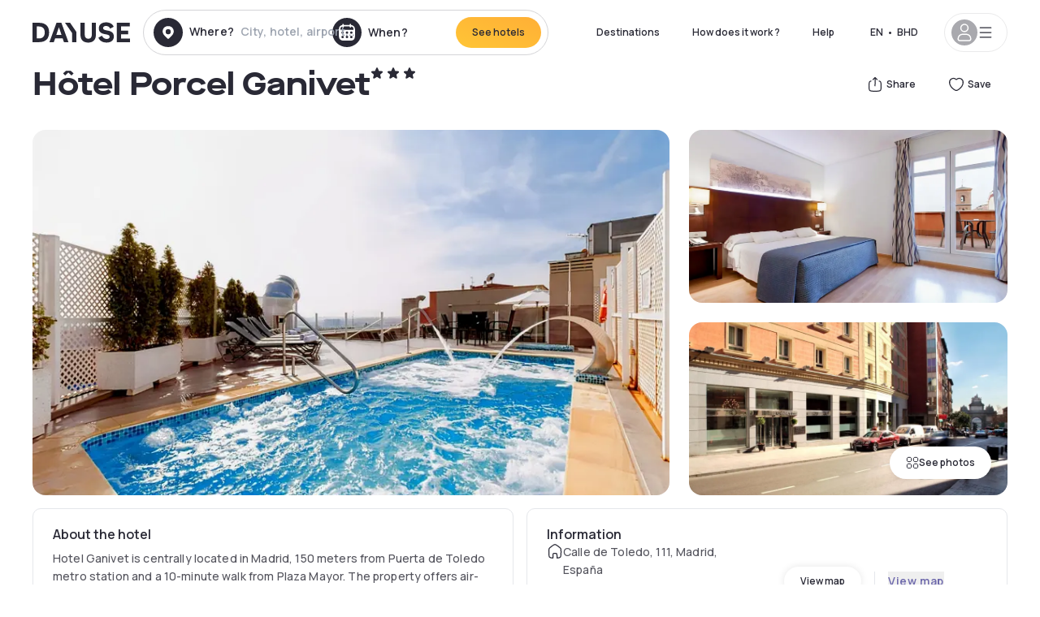

--- FILE ---
content_type: application/javascript; charset=UTF-8
request_url: https://bh.dayuse.com/_next/static/chunks/9743-b1a38728a872c2b4.js
body_size: 39289
content:
!function(){try{var e="undefined"!=typeof window?window:"undefined"!=typeof global?global:"undefined"!=typeof self?self:{},s=(new e.Error).stack;s&&(e._sentryDebugIds=e._sentryDebugIds||{},e._sentryDebugIds[s]="ab707ed4-cbbd-4992-9cb3-ae95e5a7f9e5",e._sentryDebugIdIdentifier="sentry-dbid-ab707ed4-cbbd-4992-9cb3-ae95e5a7f9e5")}catch(e){}}();"use strict";(self.webpackChunk_N_E=self.webpackChunk_N_E||[]).push([[9743],{56198:function(e,s,t){var i,a,l,n=t(67294);function o(){return(o=Object.assign?Object.assign.bind():function(e){for(var s=1;s<arguments.length;s++){var t=arguments[s];for(var i in t)({}).hasOwnProperty.call(t,i)&&(e[i]=t[i])}return e}).apply(null,arguments)}s.Z=function(e){return n.createElement("svg",o({xmlns:"http://www.w3.org/2000/svg",fill:"none",viewBox:"0 0 29 28"},e),i||(i=n.createElement("path",{fill:"url(#oclock_svg__a)",d:"M3.25 14a11.25 11.25 0 1 1 22.5 0 11.25 11.25 0 0 1-22.5 0"})),a||(a=n.createElement("path",{fill:"#fff",d:"M13.6 14.36 9.25 8.58h2.62l3.8 5.1v7.1H13.6z"})),l||(l=n.createElement("defs",null,n.createElement("linearGradient",{id:"oclock_svg__a",x1:1.5,x2:29.5,y1:17.5,y2:9,gradientUnits:"userSpaceOnUse"},n.createElement("stop",{stopColor:"#F55F30"}),n.createElement("stop",{offset:.51,stopColor:"#FF9A9A"}),n.createElement("stop",{offset:1,stopColor:"#FFC93D"})))))}},85963:function(e,s,t){var i,a,l,n,o=t(67294);function r(){return(r=Object.assign?Object.assign.bind():function(e){for(var s=1;s<arguments.length;s++){var t=arguments[s];for(var i in t)({}).hasOwnProperty.call(t,i)&&(e[i]=t[i])}return e}).apply(null,arguments)}s.Z=function(e){return o.createElement("svg",r({xmlns:"http://www.w3.org/2000/svg",fill:"none",viewBox:"0 0 62 62"},e),i||(i=o.createElement("path",{fill:"url(#graph_svg__a)",d:"M49.298 13.175H12.701c-4.162 0-7.535 3.331-7.535 7.44v25.936c0 4.11 3.373 7.44 7.535 7.44h36.597c4.161 0 7.535-3.33 7.535-7.44V20.616c0-4.11-3.374-7.441-7.535-7.441"})),a||(a=o.createElement("path",{fill:"#292935",d:"M45.725 7.75a1.55 1.55 0 0 1 3.1 0v46.242h-3.1z"})),l||(l=o.createElement("path",{fill:"#fff",d:"M24.282 29.708a1.55 1.55 0 0 1 3.1 0v24.284h-3.1zM34.874 20.925a1.55 1.55 0 0 1 3.1 0v33.067h-3.1zM13.433 37.717a1.55 1.55 0 0 1 3.1 0v16.275h-3.1z"})),n||(n=o.createElement("defs",null,o.createElement("linearGradient",{id:"graph_svg__a",x1:18.03,x2:45.682,y1:46.151,y2:5.544,gradientUnits:"userSpaceOnUse"},o.createElement("stop",{stopColor:"#FF9A9A"}),o.createElement("stop",{offset:1,stopColor:"#FFC93D"})))))}},27742:function(e,s,t){t.d(s,{Z:function(){return h}});var i=t(85893),a=t(67294),l=t(44012),n=t(31955),o=t(29082),r=t(27739);let c="hideDownloadAppBanner",d=/Android|webOS|iPhone|iPad|iPod|BlackBerry|IEMobile|Opera Mini/i,m=/iPhone|iPad|iPod/i;function h(e){let{classes:s}=e,[t,h]=(0,a.useState)("https://play.google.com/store/apps/details?id=com.dayuse_hotels.dayuseus&pcampaignid=pcampaignidMKT-Other-global-all-co-prtnr-py-PartBadge-Mar2515-1"),[u,x]=(0,a.useState)(!1);return((0,a.useEffect)(()=>{!n.Z.get(c)&&d.test(navigator.userAgent)&&x(!0),m.test(navigator.userAgent)&&h("https://apps.apple.com/us/app/dayuse-com/id1068461104#?platform=iphone")},[]),u)?(0,i.jsxs)("div",{className:"fixed z-50 app-banner flex bg-shadow-black h-[82px] items-center px-5 justify-between w-full animate-fadeInDown ".concat(s),children:[(0,i.jsxs)("div",{className:"flex h-full gap-3 items-center",children:[(0,i.jsx)("button",{onClick:()=>{n.Z.set(c,"true",{expires:30}),x(!1)},children:(0,i.jsx)(r.Z,{icon:"cross",className:"size-4 text-white"})}),(0,i.jsx)("img",{src:"/ic_launcher.png",alt:"dayuse app launcher",className:"h-[54px] w-[54px] rounded-xl m-2"}),(0,i.jsxs)("div",{className:"text-white py-2 h-full flex flex-col justify-center pr-3",children:[(0,i.jsxs)("div",{className:"flex items-center mb-1",children:[(0,i.jsx)("svg",{style:{width:0,height:0},xmlns:"http://www.w3.org/2000/svg",viewBox:"0 0 32 32",children:(0,i.jsxs)("defs",{children:[(0,i.jsxs)("mask",{id:"half",children:[(0,i.jsx)("rect",{x:"0",y:"0",width:"32",height:"32",fill:"white"}),(0,i.jsx)("rect",{x:"50%",y:"0",width:"32",height:"32",fill:"black"})]}),(0,i.jsx)("symbol",{xmlns:"http://www.w3.org/2000/svg",viewBox:"0 0 32 32",id:"star",children:(0,i.jsx)("path",{d:"M31.547 12a.848.848 0 00-.677-.577l-9.427-1.376-4.224-8.532a.847.847 0 00-1.516 0l-4.218 8.534-9.427 1.355a.847.847 0 00-.467 1.467l6.823 6.664-1.612 9.375a.847.847 0 001.23.893l8.428-4.434 8.432 4.432a.847.847 0 001.229-.894l-1.615-9.373 6.822-6.665a.845.845 0 00.214-.869z"})})]})}),(0,i.jsxs)("svg",{className:"fill-white active animate-starAnimation",style:{animationDelay:"1s"},width:"14",height:"14",viewBox:"0 0 32 32",children:[(0,i.jsx)("use",{xlinkHref:"#star"}),(0,i.jsx)("use",{xlinkHref:"#star",fill:"none",stroke:"grey"})]}),(0,i.jsxs)("svg",{className:"fill-white active animate-starAnimation",style:{animationDelay:"1.15s"},width:"14",height:"14",viewBox:"0 0 32 32",children:[(0,i.jsx)("use",{xlinkHref:"#star"}),(0,i.jsx)("use",{xlinkHref:"#star",fill:"none",stroke:"grey"})]}),(0,i.jsxs)("svg",{className:"fill-white active animate-starAnimation",style:{animationDelay:"1.30s"},width:"14",height:"14",viewBox:"0 0 32 32",children:[(0,i.jsx)("use",{xlinkHref:"#star"}),(0,i.jsx)("use",{xlinkHref:"#star",fill:"none",stroke:"grey"})]}),(0,i.jsxs)("svg",{className:"fill-white active animate-starAnimation",style:{animationDelay:"1.45s"},width:"14",height:"14",viewBox:"0 0 32 32",children:[(0,i.jsx)("use",{xlinkHref:"#star"}),(0,i.jsx)("use",{xlinkHref:"#star",fill:"none",stroke:"grey"})]}),(0,i.jsxs)("svg",{className:"fill-white active animate-starAnimation",style:{animationDelay:"1.6s"},width:"14",height:"14",viewBox:"0 0 32 32",children:[(0,i.jsx)("use",{xlinkHref:"#star",mask:"url(#half)"}),(0,i.jsx)("use",{xlinkHref:"#star",fill:"none",stroke:"grey"})]})]}),(0,i.jsx)("div",{className:"text-button-lg",children:(0,i.jsx)(l.Z,{id:"common.banner.app.description"})})]})]}),(0,i.jsx)(o.Z,{as:"a",href:t,size:"small",children:(0,i.jsx)(l.Z,{id:"common.banner.app.ctaOpen"})}),(0,i.jsx)("div",{className:"gradient-generic h-[2px] absolute bottom-0 w-full left-0"})]}):null}},71071:function(e,s,t){t.d(s,{Z:function(){return o}});var i=t(85893),a=t(41664),l=t.n(a),n=t(86010);function o(e){let{hotelName:s,breadcrumb:t,isShowBreadcrumb:a,isSmall:o=!1}=e;return(0,i.jsxs)("nav",{className:(0,n.Z)("flex -mx-1 mb-0",a&&"flex-wrap",o?"caption-sm":"caption-md"),children:[t.filter((e,s)=>0!==s).map((e,s)=>(0,i.jsxs)("span",{className:"m-1 text-shadow-black-60",children:[(0,i.jsx)(l(),{href:e.href,shallow:!1,locale:!1,children:e.name}),"\xa0",">"]},"breadcrumb-".concat(s))),(0,i.jsx)("span",{className:"m-1 text-shadow-black-80 font-semibold",children:s})]})}t(67294)},94604:function(e,s,t){t.d(s,{Z:function(){return Z}});var i=t(85893),a=t(67294),l=t(5152),n=t.n(l),o=t(86896),r=t(44012),c=t(11163),d=t(10043),m=t(92284),h=t(75123),u=t(7187);function x(e){let{hotel:s,onClick:t}=e;return(0,i.jsxs)(i.Fragment,{children:[(0,i.jsx)("div",{className:"hidden w-full md:block lg:w-2/3 relative h-[450px]",children:s.photos&&s.photos.length>0&&(0,i.jsx)("div",{className:"relative h-full w-full rounded-2xl cursor-pointer",style:{backgroundSize:"cover"},onClick:e=>t&&t(e,{index:0}),children:(0,i.jsx)(u.Z,{fill:!0,className:"object-cover m-auto cursor-pointer rounded-2xl h-[450px]",src:s.photos[0].normal,alt:s.name,sizes:"(min-width: 1024px) 764px, 100vw"})})}),(0,i.jsxs)("div",{className:"md:w-1/3 hidden lg:block space-y-6 h-[450px] ml-6",children:[s.photos&&s.photos.length>1&&(0,i.jsx)("div",{className:"relative w-full h-full rounded-2xl",style:{height:"213px"},onClick:e=>t&&t(e,{index:1}),children:(0,i.jsx)(u.Z,{fill:!0,className:"object-cover m-auto cursor-pointer rounded-2xl h-[213px]",src:s.photos[1].normal,alt:s.name,sizes:"384px"})}),s.photos&&s.photos.length>2&&(0,i.jsx)("div",{className:"relative w-full rounded-2xl",style:{height:"213px"},onClick:e=>t&&t(e,{index:2}),children:(0,i.jsx)(u.Z,{fill:!0,className:"object-cover m-auto cursor-pointer rounded-2xl h-[213px]",src:s.photos[2].normal,alt:s.name,sizes:"384px"})})]})]})}t(96026);var p=t(8257);function f(e){var s,t;let{hotel:l,onClick:n}=e,o=a.useRef(null),r=(0,m.Z)(1,1,null!==(t=null===(s=l.photos)||void 0===s?void 0:s.length)&&void 0!==t?t:0);return(0,i.jsx)(i.Fragment,{children:(0,i.jsxs)("div",{className:"absolute md:overflow-x-hidden top-0 left-0 w-full h-full",children:[(0,i.jsx)("div",{className:"absolute right-5 top-4 z-10",children:(0,i.jsx)(p.Z,{hotelId:l.id,hotelName:l.name,hotelSlug:"/hotels/".concat(l.slug),hotel:l,buttonsType:"tertiary"})}),(0,i.jsx)("div",{ref:o,className:"flex duration-300 h-full overflow-x-auto md:overflow-x-visible scrollbar-hide snap-x-mand",onScroll:r.handleScroll(o),children:l.photos&&l.photos.map((e,s)=>(0,i.jsx)("div",{className:"relative flex-none object-cover snap-align-start snap-stop-always w-full md:rounded-100",onClick:e=>n&&n(e,{index:s}),children:(0,i.jsx)(u.Z,{fill:!0,className:"object-cover",src:e.normal,alt:l.name,sizes:"(min-width: 768px) 768px, 100vw",priority:0===s})},"photo-".concat(l.id,"-").concat(s)))}),(0,i.jsxs)("div",{className:"absolute left-0 top-0 right-0 bottom-0 flex flex-col justify-between items-center pointer-events-none",children:[(0,i.jsx)("div",{}),(0,i.jsxs)("div",{className:"flex justify-center self-end w-10 py-1 m-4 caption-sm text-white bg-shadow-black rounded-full",children:[r.page,"/",l.photos.length]})]})]})})}var g=t(18351),j=t(86010),v=t(31269);function b(e){let{hotel:s,openZoomPhoto:t,titlePhoto:l}=e,[n,o]=(0,a.useState)("all"),[c,d]=(0,a.useState)(s.photos),m=(0,a.useMemo)(()=>s.photos.filter(e=>e.assets&&e.assets.length>0||!!e.tags&&e.tags.filter(e=>"Room"===e.name||"Bathroom"===e.name).length>0),[s]),h=(0,a.useMemo)(()=>s.photos.filter(e=>e.tags&&e.tags.filter(e=>"Pool"===e.name).length>0||e.equipments&&e.equipments.filter(e=>"Rooftop pool"===e.name||"Indoor pool"===e.name||"Outdoor pool"===e.name).length>0),[s]),x=(0,a.useMemo)(()=>s.photos.filter(e=>e.tags&&e.tags.filter(e=>"Massage"===e.name||"Spa"===e.name||"Jacuzzi"===e.name||"Hammam"===e.name||"Sauna"===e.name||"Fitness"===e.name).length>0||e.equipments&&e.equipments.filter(e=>"Beauty center"===e.name||"Fitness room"===e.name||"Sports Ground"===e.name||"Massage"===e.name||"Sauna"===e.name||"Steam room"===e.name||"Jacuzzi"===e.name).length>0),[s]),p=(0,a.useMemo)(()=>s.photos.filter(e=>e.tags&&e.tags.filter(e=>"Restaurant"===e.name||"Bar"===e.name).length>0||e.equipments&&e.equipments.filter(e=>"Restaurant"===e.name||"Bar"===e.name||"Breakfast Area"===e.name||"Rooftop bar"===e.name||"Terrace"===e.name).length>0),[s]),f=(0,a.useMemo)(()=>s.photos.filter(e=>e.equipments&&e.equipments.length>0),[s]),b=(0,a.useMemo)(()=>"all"===n?c:"room"===n?m:"pool"===n?h:"wellness"===n?x:"food"===n?p:"amenities"===n?f:[],[n,c,m,h,x,p,f]);return(0,i.jsxs)("div",{className:"flex flex-col text-center mt-10 md:mt-[50px]",id:"js-galery-hotel","data-hotel-id":s.id,children:[(0,i.jsx)("h1",{className:"bg-clip-text gradient-generic gradient-90deg text-transparent headline1",children:(0,i.jsx)(r.Z,{id:"hotel.photos.gallery.title"})}),s.starRating&&(0,i.jsx)("div",{className:"mx-auto mt-3 mb-1",children:(0,i.jsx)(g.Z,{count:s.starRating})}),(0,i.jsx)("div",{className:"title4 text-shadow-black-80",children:s.name}),s.photos.length>1&&(0,i.jsxs)("nav",{className:"flex lg:justify-center text-xs md:text-sm leading-3 font-semibold text-shadow-black-80 mt-10 md:mt-[54px] mb-10 overflow-x-auto scrollbar-hide",children:[(0,i.jsx)(v.Z,{active:"all"===n,onClick:()=>o("all"),className:"whitespace-nowrap","data-subject":"all",children:(0,i.jsx)(r.Z,{id:"hotel.photos.gallery.tab_all_photos"})}),m.length>0&&(0,i.jsx)(v.Z,{active:"room"===n,onClick:()=>o("room"),className:"whitespace-nowrap","data-subject":"room",children:(0,i.jsx)(r.Z,{id:"hotel.photos.gallery.tab_room"})}),h.length>0&&(0,i.jsx)(v.Z,{active:"pool"===n,onClick:()=>o("pool"),className:"whitespace-nowrap","data-subject":"pool",children:(0,i.jsx)(r.Z,{id:"hotel.photos.gallery.tab_pool"})}),x.length>0&&(0,i.jsx)(v.Z,{active:"wellness"===n,onClick:()=>o("wellness"),className:"whitespace-nowrap","data-subject":"wellness",children:(0,i.jsx)(r.Z,{id:"hotel.photos.gallery.tab_spa_and_wellness"})}),p.length>0&&(0,i.jsx)(v.Z,{active:"food"===n,onClick:()=>o("food"),className:"whitespace-nowrap","data-subject":"food",children:(0,i.jsx)(r.Z,{id:"hotel.photos.gallery.tab_restaurant_and_bar"})}),f.length>0&&(0,i.jsx)(v.Z,{active:"amenities"===n,onClick:()=>o("amenities"),className:"whitespace-nowrap","data-subject":"amenities",children:(0,i.jsx)(r.Z,{id:"hotel.photos.gallery.hotel_amenities"})})]}),(0,i.jsx)("div",{className:"grid grid-cols-1 md:grid-cols-2 md:gap-x-6 gap-y-10",children:b.map((e,a)=>(0,i.jsxs)("div",{className:(0,j.Z)("flex flex-col",e.isMain&&"order-first"),children:[(0,i.jsx)("div",{className:"h-[292px] lg:w-[410px] overflow-hidden rounded-20 mb-4",children:(0,i.jsx)(u.Z,{className:"rounded-20 w-[410px] object-cover h-[292px] transform transition duration-300 hover:scale-105 overflow-hidden",src:e.normal,alt:"".concat(s.name," ").concat(a),width:410,height:292,onClick:t(e.position-1),"data-image-tag":e.tags.map(e=>e.name).join(",")})}),(0,i.jsx)("div",{className:"title5 text-left text-shadow-black-80",children:l(e)})]},"photo-".concat(a+1,"-").concat(n)))})]})}var y=t(62511),w=t(29082),N=t(27739);let k=n()(()=>Promise.all([t.e(4158),t.e(5205)]).then(t.bind(t,15205)),{loadableGenerated:{webpack:()=>[15205]},ssr:!1,loading:()=>(0,i.jsx)("div",{children:"Loading"})}),C=n()(()=>t.e(9343).then(t.bind(t,79343)),{loadableGenerated:{webpack:()=>[79343]},ssr:!1});function Z(e){let{hotel:s,openPhoto:t,closePhoto:l,openClosePhoto:n,isOpenPhoto:u,onScrollOffers:p}=e,g=(0,h.Z)([h.md],[!1],!0),j=(0,c.useRouter)(),[v,Z]=(0,a.useState)(!1),[P,F]=(0,a.useState)(0),A=(0,m.Z)(P,1,s.photos.length),_=(0,o.Z)(),D=()=>{t(),Z(!1)},q=()=>{u&&t(),Z(!1)},R=e=>e.assets&&e.assets.length>0?e.assets[0].name:e.offers&&e.offers.length>0?e.offers[0].name:e.equipments&&e.equipments.length>0?e.equipments[0].name:e.tags&&e.tags.length>0?_.formatMessage({id:"bo.photo.custom_tag."+e.tags[0].name.toLowerCase().replace(" ","_")}):"";return(0,i.jsxs)("div",{id:"js-hotel-photos-container",className:"relative overflow-auto md:overflow-visible flex",children:[(0,i.jsxs)(d.Z,{id:"js-hotel-photos-see-all",onClick:D,size:"small",className:"hidden md:flex absolute gap-x-1 right-5 bottom-5 z-10",children:[(0,i.jsx)(N.Z,{icon:"gallery",className:"size-4"}),(0,i.jsx)(r.Z,{id:"hotel.photos.gallery.cta"})]}),(0,i.jsxs)("div",{className:"md:hidden bg-white pt-[66.66%] w-full overflow-hidden relative",children:[(0,i.jsx)(d.Z,{size:"small",className:"md:hidden absolute left-5 top-4 z-10",isOnlyIcon:!0,onClick:()=>{window&&0===window.history.state.idx||"booking"===j.query.prevPath?j.replace("/"):j.back()},children:(0,i.jsx)(N.Z,{icon:"chevron-left",className:"fill-current size-5"})}),(0,i.jsx)(f,{hotel:s,onClick:n})]}),(0,i.jsx)(x,{hotel:s,onClick:D}),(0,i.jsxs)(C,{id:"js-hotel-photos-mosaic",isOpen:u,onRequestClose:l,header:"Gallery",isCenter:!1,children:[(0,i.jsxs)("div",{className:"flex justify-between mt-2.5",children:[(0,i.jsxs)(y.Z,{onClick:l,children:[(0,i.jsx)(N.Z,{icon:"chevron-left",className:"size-4"}),(0,i.jsx)("span",{className:"body3 focus",children:(0,i.jsx)(r.Z,{id:g?"common.close":"common.return"})})]}),(0,i.jsx)("div",{className:"flex space-x-3 mr-5",children:(0,i.jsx)(w.Z,{onClick:()=>{p("offers")},children:(0,i.jsx)(r.Z,{id:"hotel.photos.gallery.book_a_room"})})})]}),(0,i.jsx)("div",{className:"overflow-y-auto w-full px-5 md:px-0",children:(0,i.jsx)("div",{className:"max-w-4xl m-auto pb-5",children:(0,i.jsx)(b,{hotel:s,openZoomPhoto:e=>()=>{Z(!0),F(e)},titlePhoto:R})})})]}),(0,i.jsx)(C,{id:"js-hotel-photos-zoom",isOpen:v,onRequestClose:q,isCenter:!1,isOverflow:!1,children:(0,i.jsxs)("div",{className:"h-full",children:[(0,i.jsx)("div",{className:"flex justify-between items-center px-5 md:px-20 pt-4",children:(0,i.jsxs)("button",{className:"flex flex-row items-center space-x-3",onClick:q,children:[(0,i.jsx)(N.Z,{icon:"cross",className:"size-4"}),(0,i.jsx)("span",{className:"body3 focus",children:(0,i.jsx)(r.Z,{id:"common.close"})})]})}),(0,i.jsx)(k,{hotel:s,current:P,handleCurrentPhoto:e=>F(e),totalPage:A.nbPage,handleScrollOffers:()=>{Z(!1),p("offers")},titlePhoto:R})]})})]})}},39867:function(e,s,t){t.d(s,{Z:function(){return sg}});var i,a,l,n,o,r,c,d,m,h,u,x,p,f,g=t(85893),j=t(67294),v=t(11163),b=t(86896),y=t(44012),w=t(67204),N=t(86010),k=t(94969),C=t(61661),Z=t(10253),P=t(65569),F=t(85325),A=t(75123),_=t(64642),D=t(41664),q=t.n(D),R=t(29082);function E(e){return(0,g.jsxs)(g.Fragment,{children:[(0,g.jsx)("div",{className:"text-shadow-black title2 mb-3.5 md:mb-2.5",children:(0,g.jsx)(y.Z,{id:"hotel.offerList.availabilities.empty"})}),(0,g.jsx)("div",{className:"body1 text-shadow-black-80 mb-6 md:mb-5",children:(0,g.jsx)(y.Z,{id:"hotel.offers.noOffer.moreHotels"})}),(0,g.jsx)("div",{className:"flex flex-row flex-wrap justify-center",children:(0,g.jsx)(q(),{href:e.searchUrl,locale:!1,passHref:!0,legacyBehavior:!0,children:(0,g.jsx)(R.Z,{as:"a",children:(0,g.jsx)(y.Z,{id:"hotel.offers.findHotel"})})})})]})}var T=t(18192),z=t(67126),S=t(80805);function I(e){var s;let{nextAvailabilities:t,onClickDate:i}=e,{lang:a}=(0,T.Jr)();return(0,g.jsxs)("div",{children:[(0,g.jsx)("div",{className:"title2 text-shadow-black mb-3.5 md:mb-2.5",children:(0,g.jsx)(y.Z,{id:"hotel.offers.noOfferAvailable"})}),(0,g.jsx)("div",{className:"mb-6 md:mb-5 body1 text-shadow-black-80",children:(0,g.jsx)(y.Z,{id:"hotel.offers.noOffer.nextOffer",values:{styled:e=>(0,g.jsx)("span",{className:"font-semibold text-purple-dawn",children:e}),date:(0,w.default)(new Date(t.date[0]),"dd MMM",{locale:(0,S.Z)(a)}),price:(0,g.jsx)(z.W,{price:t.price})}})}),(0,g.jsx)("div",{className:"flex flex-col md:flex-row justify-center space-y-2 md:space-y-0 md:space-x-6",children:null==t?void 0:null===(s=t.date)||void 0===s?void 0:s.slice(0,4).map((e,s)=>(0,g.jsx)(R.Z,{onClick:()=>i(new Date(e)),className:(0,N.Z)(s>2&&"hidden md:block"),children:(0,g.jsx)("a",{children:(0,w.default)(new Date(e),"dd MMM",{locale:(0,S.Z)(a)})})},"button-availability-".concat(s)))})]})}var M=t(37888),O=t(30951),W=t(56804),B=t(85963);function H(e){let{newPriceOnNewDate:s,onClick:t,isLoading:i,showPricesWithoutBookingFees:a}=e,l=(0,M.W)();return(0,g.jsx)(W.Z,{isOpen:l.state.openModal,onRequestClose:l.closeModalDifferentPrice,children:(0,g.jsxs)("div",{className:"mx-auto h-full flex flex-col items-center text-center max-w-[300px] md:max-w-[500px]",children:[(0,g.jsx)(B.Z,{height:40,width:40,className:"mb-5"}),(0,g.jsx)("p",{className:"title4",children:(0,g.jsx)(y.Z,{id:"hotel.popin.priceChange.title"})}),(0,g.jsxs)("p",{className:"text-lg font-bold my-3",children:[(0,g.jsx)("span",{className:"text-shadow-black-60 mr-3",children:l&&l.state.selectedRatePlanPolicy&&(0,g.jsx)(z.W,{price:a?l.state.selectedRatePlanPolicy.slotPriceWithPolicyReduction.baseAmount:l.state.selectedRatePlanPolicy.slotPriceWithPolicyReduction.withBookingFeesAmount,noFraction:!0})}),"→",(0,g.jsx)("span",{className:"text-hot-tangerine ml-3",children:s&&(0,g.jsx)(z.W,{price:s,noFraction:!0})})]}),(0,g.jsx)("p",{className:"body3 text-shadow-black-80 mb-8",children:(0,g.jsx)(y.Z,{id:"hotel.popin.priceChange.subtitle"})}),(0,g.jsxs)("div",{className:"grid grid-rows-2 md:grid-rows-1 md:grid-cols-2 gap-4 md:gap-6 w-full",children:[(0,g.jsx)(O.Z,{onClick:l.openCalendar,disabled:i,children:(0,g.jsx)(y.Z,{id:"hotel.popin.priceChange.cta.changeDate"})}),(0,g.jsx)(R.Z,{onClick:t,disabled:i,children:i?(0,g.jsx)("span",{className:"text-white",children:(0,g.jsx)(Z.Z,{})}):(0,g.jsx)(y.Z,{id:"hotel.popin.priceChange.cta.continue"})})]})]})})}var L=t(30202),U=t(30249),J=t(78133),G=t(57970),V=t(78718),Q=t.n(V),K=t(54363),Y=t(57557),X=t.n(Y),$=t(56198),ee=t(54490),es=t(49377),et=t(40315);function ei(e){let{packagedAddons:s,amenitiesIncluded:t,isPoolIncluded:i,isDetailedView:a,isTitle3:l}=e,n=a?4:0,o=(0,b.Z)(),r=(0,F.G)([A.md],[!1],!0);return(0,g.jsxs)("div",{className:(0,N.Z)(!a&&"py-2"),children:[(0,g.jsx)("div",{className:(0,N.Z)(a?"text-shadow-black mb-5 md:mb-6":"lg:block text-xs font-medium pb-2",l?"title3 uppercase":"caption-md-focus"),children:(0,g.jsx)(y.Z,{id:"common.included.in.offer"})}),(0,g.jsxs)("div",{className:(0,N.Z)(a||r?"grid grid-cols-2 gap-x-3":"lg:mb-7"),children:[(i||t&&t.filter(e=>[33,34,2982].includes(e.id)).length>0)&&(0,g.jsx)(ea,{name:o.formatMessage({id:"common.filter.poolIncluded"}),description:"",isDetailedView:a,iconUrl:"addons/icons/pool.svg"}),t&&t.filter(e=>![33,34,2982].includes(e.id)).map(e=>(0,g.jsx)(ea,{name:o.formatMessage({id:"common.accessIncluded.".concat(e.slug)}),description:"",isDetailedView:a,iconUrl:"equipments/equipments-purple-dawn/".concat(e.icon)},"amenity"+e.id)),s.map(e=>e.addonList?e.addonList.map((s,t)=>{if(3!=n)return n++,(0,g.jsx)(ea,{name:s.name,iconUrl:"addons/icons/".concat(s.iconName),description:s.description,isDetailedView:a},e.id+"_"+t)}):"")]})]})}function ea(e){let{name:s,iconUrl:t,description:i,isDetailedView:a}=e;return(0,g.jsxs)("div",{className:(0,N.Z)("flex flex-row pb-2",!a&&"items-center"),children:[(0,g.jsx)("img",{className:(0,N.Z)("lg:my-1 mr-1",a?"w-6 h-6":"w-4 h-4"),src:"".concat(et.DeH.MEDIA_HOST,"/").concat(t),alt:s}),a?(0,g.jsxs)("div",{className:"my-auto ml-3",children:[(0,g.jsx)("div",{className:"body3 text-purple-dawn",children:s}),(0,g.jsx)("div",{className:"body4 text-shadow-black-60 whitespace-pre-line",dangerouslySetInnerHTML:{__html:i}})]}):(0,g.jsx)("div",{className:"body4 text-purple-dawn line-clamp-1",children:s})]})}var el=t(21190),en=t(50979),eo=t(97335),er=t(22535),ec=t(21659),ed=t(6795),em=t(70542),eh=t(49465),eu=t(44019),ex=t(39742);function ep(e){let{value:s,onClick:t,selected:i,isDisabled:a,ratePlanPolicy:l,showPricesWithoutBookingFees:n,bookingFeesPrice:o,hasPromoCode:r,onRequestWaitingTime:c}=e,d=n?l.slotPriceWithPolicyReduction.baseAmount:l.slotPriceWithPolicyReduction.withBookingFeesAmount;return(0,g.jsxs)("div",{onClick:()=>{t&&t(s)},className:(0,N.Z)("flex flex-col border p-3 rounded-10 min-h-[180px] cursor-pointer",i&&"border-shadow-black-60",!i&&"border-shadow-black-30",a&&"col-start-3"),"data-selector":l.cancellationPolicy.type,children:[(0,g.jsxs)("div",{className:"flex gap-2 mb-4 h-10",children:[!a&&(0,g.jsx)(em.Z,{small:!0,checked:!!i,onChange:()=>{t&&t(s)}}),(0,g.jsxs)("span",{className:"caption-lg-focus",children:["free-cancellation"===l.cancellationPolicy.type&&(0,g.jsx)(y.Z,{id:"hotel.offerCard.cancellation.freeCancellation"}),"flex-cancellation"===l.cancellationPolicy.type&&(0,g.jsx)(y.Z,{id:"hotel.offerCard.cancellation.flexible"}),"none"===l.cancellationPolicy.type&&(0,g.jsx)(y.Z,{id:"hotel.offerCard.cancellation.nanr"})]})]}),(0,g.jsx)(eu.Z,{"data-abtest-reassurance":"a",className:"data-[abtest-reassurance=b]:hidden",ratePlanPolicy:l,bookingFeesPrice:o,hasPromoCode:r,onRequestWaitingTime:c,showPricesWithoutBookingFees:n}),(0,g.jsx)(ex.Z,{"data-abtest-reassurance":"a",className:"data-[abtest-reassurance=a]:hidden",ratePlanPolicy:l,bookingFeesPrice:o,hasPromoCode:r,onRequestWaitingTime:c,showPricesWithoutBookingFees:n}),(0,g.jsxs)("div",{className:"text-right justify-self-end",children:[l.reductionAmount.amount>0&&(0,g.jsxs)("span",{className:"font-extrabold text-shadow-black-60 line-through pr-1",children:[(0,g.jsx)(z.W,{price:(0,eh.Z)(l.reductionAmount,d),noFraction:!0})," "]}),(0,g.jsx)("span",{className:"text-2xl font-bold whitespace-nowrap",children:(0,g.jsx)(z.W,{price:d,noFraction:!0})})]})]})}function ef(e){let{ratePlanPolicies:s,selected:t,onSelect:i,showPricesWithoutBookingFees:a,bookingFeesPrice:l,hasPromoCode:n,onRequestWaitingTime:o}=e;return(0,g.jsx)("div",{className:(0,N.Z)("flex-1 flex gap-4 justify-end",1===s.length&&"[&>*]:w-64",2===s.length&&"[&>*]:w-64",s.length>2&&"[&>*]:flex-1"),children:s.map((e,r)=>(0,g.jsx)(ep,{value:r,selected:t===r,onClick:e=>{i(e)},ratePlanPolicy:e,showPricesWithoutBookingFees:a,bookingFeesPrice:l,isDisabled:1===s.length,hasPromoCode:n,onRequestWaitingTime:o},e.uuid))})}function eg(e){let{ratePlanPolicies:s,selected:t,onSelect:i,showPricesWithoutBookingFees:a}=e,l=a?s[0].slotPriceWithPolicyReduction.baseAmount:s[0].slotPriceWithPolicyReduction.withBookingFeesAmount;return(0,g.jsx)("div",{className:(0,N.Z)("space-y-2 py-2"),children:s.map((e,s)=>(0,g.jsxs)("label",{className:"flex gap-2 items-center cursor-pointer","data-selector":e.cancellationPolicy.type,children:[(0,g.jsx)(em.Z,{small:!0,checked:t===s,onChange:()=>{i(s)}}),(0,g.jsxs)("span",{className:(0,N.Z)("flex-1",t===s&&"caption-md-focus",t!==s&&"caption-md"),children:["free-cancellation"===e.cancellationPolicy.type&&(0,g.jsx)(y.Z,{id:"hotel.offerCard.cancellation.freeCancellation"}),"flex-cancellation"===e.cancellationPolicy.type&&(0,g.jsx)(y.Z,{id:"hotel.offerCard.cancellation.flexible"}),"none"===e.cancellationPolicy.type&&(0,g.jsx)(y.Z,{id:"hotel.offerCard.cancellation.nanr"})]}),(0,g.jsxs)("div",{className:"text-right justify-self-end",children:["free-cancellation"!==e.cancellationPolicy.type&&(0,g.jsx)(g.Fragment,{children:l.amount!==(a?e.slotPriceWithPolicyReduction.baseAmount.amount:e.slotPriceWithPolicyReduction.withBookingFeesAmount.amount)&&(0,g.jsxs)("span",{className:"font-semibold text-[10px] text-shadow-black-60 whitespace-nowrap line-through mr-1",children:[(0,g.jsx)(z.W,{price:l,noFraction:!0})," "]})}),(0,g.jsx)("span",{className:"caption-lg-focus whitespace-nowrap",children:(0,g.jsx)(z.W,{price:a?e.slotPriceWithPolicyReduction.baseAmount:e.slotPriceWithPolicyReduction.withBookingFeesAmount,noFraction:!0})})]})]},e.uuid))})}var ej=t(45673),ev=t(28117),eb=t(71329),ey=t(27739),ew=t(83819),eN=t(31238);function ek(e){var s,t,i;let{isOpen:a,hotel:l,checkInDate:n,offer:o,offerPolicies:r,hasPromoCode:c,onClose:d,onBook:m,isLoading:h,isDisabled:u,taxesAndFees:x,selectedRatePlanPolicyIndex:p,setSelectedRatePlanPolicyIndex:f,selectedQuantity:j,setSelectedQuantity:v}=e,w=(0,b.Z)();return(0,g.jsx)(ed.default,{show:a,onClose:d,children:(0,g.jsxs)("div",{className:"px-0 md:px-4",children:[(0,g.jsxs)("div",{"data-offerid":o.id,children:[(0,g.jsxs)("div",{id:"js-hotel-offerlist-offer-details-offer-container",className:"border-b border-shadow-black-20 pt-6 md:pt-7",children:[(0,g.jsxs)("div",{className:"flex flex-row mb-5",children:[(0,g.jsx)($.Z,{height:32,width:32,className:"my-auto"}),(0,g.jsx)("div",{className:"pl-2 text-xl font-semibold my-auto",children:o.timeslot})]}),(0,g.jsx)("p",{className:"title2 mb-5",children:o.name}),(0,g.jsxs)("div",{className:"flex flex-row mb-8 items-center divide-x-2 divide-shadow-black-20 caption-lg gap-2",children:[o.surface&&(0,g.jsx)("span",{className:"my-auto caption-lg-focus whitespace-nowrap",children:o.surface}),o.view&&(0,g.jsx)("span",{className:"caption-lg text-shadow-black-80 whitespace-nowrap pl-2",children:w.formatMessage({id:o.view})}),o.bedding&&(0,g.jsx)("span",{className:"caption-lg text-shadow-black-80 whitespace-nowrap pl-2",children:w.formatMessage({id:o.bedding})}),void 0!=o.capacity&&o.capacity>0&&(0,g.jsxs)("span",{className:"flex items-center whitespace-nowrap pl-2",children:[(0,g.jsx)(ey.Z,{icon:"user",className:"size-4"}),(0,g.jsxs)("div",{className:"caption-lg text-shadow-black-80",children:["x ",o.capacity]})]}),void 0!=o.childrenCapacity&&o.childrenCapacity>0&&(0,g.jsxs)("span",{className:"flex items-center whitespace-nowrap pl-2",children:[(0,g.jsx)(ey.Z,{icon:"children",className:"size-4"}),(0,g.jsxs)("div",{className:"caption-lg text-shadow-black-80",children:["x ",o.childrenCapacity]})]})]}),(o.packagedAddons&&o.packagedAddons.length>0||l.isPoolIncluded||o.amenitiesAccessIncluded&&o.amenitiesAccessIncluded.length>0)&&(0,g.jsx)("div",{id:"js-hotel-offerlist-offer-details-packaged-addons-container",className:"border-t border-shadow-black-20 py-8",children:(0,g.jsx)(ei,{amenitiesIncluded:o.amenitiesAccessIncluded,packagedAddons:o.packagedAddons,isPoolIncluded:l.isPoolIncluded,isDetailedView:!0,isTitle3:!0})})]}),(0,g.jsxs)("div",{id:"js-hotel-offerlist-offer-details-equipments-container",className:"border-b border-shadow-black-20 py-8",children:[(0,g.jsx)("p",{className:"title3 uppercase mb-5 md:mb-6",children:(0,g.jsx)(y.Z,{id:"hotel.offerDetail.equipment.title"})}),(0,g.jsx)("div",{className:"flex flex-wrap",children:o.equipments&&o.equipments.map(e=>{var s;return(0,g.jsxs)("div",{className:"px-1 mb-[18px] lg:mb-6 flex w-1/2",children:[(0,g.jsx)(ev.Z,{icon:null===(s=eb.rJ[e.id])||void 0===s?void 0:s.icon,className:"size-6 shrink-0"}),(0,g.jsx)("div",{className:"ml-3 body3 text-shadow-black-80",children:e.displayNames})]},"equipment-".concat(e.id))})})]}),o.description&&(0,g.jsxs)("div",{id:"js-hotel-offerlist-offer-details-description-container",className:"border-b border-shadow-black-20 pt-8 pb-3",children:[(0,g.jsx)("p",{className:"title3 uppercase mb-5 md:mb-6",children:(0,g.jsx)(y.Z,{id:"offer.details"})}),(0,g.jsx)(ec.Z,{height:"220px",children:(0,g.jsx)("div",{className:"wysiwyg body3 text-shadow-black-80",dangerouslySetInnerHTML:{__html:o.description}})})]}),o.addons&&o.addons.length>0&&(0,g.jsxs)("div",{id:"js-hotel-offerlist-offer-details-addons-container",className:"pt-6",children:[(0,g.jsx)("p",{className:"title3 uppercase text-shadow-black",children:(0,g.jsx)(y.Z,{id:"hotel.offer.details.add.ons.a.la.carte"})}),(0,g.jsx)("div",{className:"flex",children:(0,g.jsx)(eC,{items:o.addons})})]}),l.specificConditions&&(0,g.jsx)(eP,{specificConditions:l.specificConditions,hotelEquipments:l.equipments}),x&&((null==x?void 0:null===(s=x.inclusiveTaxesAndFees)||void 0===s?void 0:s.length)>0||(null==x?void 0:null===(t=x.exclusiveTaxesAndFees)||void 0===t?void 0:t.length)>0)&&(0,g.jsx)(eZ,{taxesAndFees:(null==x?void 0:x.inclusiveTaxesAndFees.length)>0?x.inclusiveTaxesAndFees:x.exclusiveTaxesAndFees&&(null==x?void 0:null===(i=x.exclusiveTaxesAndFees)||void 0===i?void 0:i.length)>0?x.exclusiveTaxesAndFees:null})]}),r.length>1&&(0,g.jsxs)(g.Fragment,{children:[(0,g.jsx)(ej.Z,{}),(0,g.jsx)("div",{className:"hidden md:block w-full py-4",children:(0,g.jsx)(ef,{selected:p,onSelect:e=>{f(e)},ratePlanPolicies:r,showPricesWithoutBookingFees:l.showPricesWithoutBookingFees,bookingFeesPrice:o.pricingInformation.maximumBookingFees,hasPromoCode:c,onRequestWaitingTime:o.reassurances.isOnRequest?o.onRequestWaitingTime:0})}),(0,g.jsxs)("div",{className:"md:hidden w-full",children:[(0,g.jsx)(eg,{showPricesWithoutBookingFees:l.showPricesWithoutBookingFees,ratePlanPolicies:r,selected:p,onSelect:e=>{f(e)}}),(0,g.jsx)("hr",{className:"w-full lg:hidden bg-white mt-2 mb-4"}),(0,g.jsx)(eu.Z,{"data-abtest-reassurance":"a",className:"data-[abtest-reassurance=b]:hidden",ratePlanPolicy:r[p],bookingFeesPrice:o.pricingInformation.maximumBookingFees,hasPromoCode:c,onRequestWaitingTime:o.reassurances.isOnRequest?o.onRequestWaitingTime:0,showPricesWithoutBookingFees:l.showPricesWithoutBookingFees}),(0,g.jsx)(ex.Z,{"data-abtest-reassurance":"a",className:"data-[abtest-reassurance=a]:hidden",ratePlanPolicy:r[p],bookingFeesPrice:o.pricingInformation.maximumBookingFees,hasPromoCode:c,onRequestWaitingTime:o.reassurances.isOnRequest?o.onRequestWaitingTime:0,showPricesWithoutBookingFees:l.showPricesWithoutBookingFees})]})]}),1===r.length&&(0,g.jsxs)(g.Fragment,{children:[(0,g.jsx)(ej.Z,{}),(0,g.jsxs)("div",{className:"py-4",children:[(0,g.jsxs)("div",{className:"caption-lg-focus mb-4",children:["free-cancellation"===r[0].cancellationPolicy.type&&(0,g.jsx)(y.Z,{id:"hotel.offerCard.cancellation.freeCancellation"}),"flex-cancellation"===r[0].cancellationPolicy.type&&(0,g.jsx)(y.Z,{id:"hotel.offerCard.cancellation.flexible"}),"none"===r[0].cancellationPolicy.type&&(0,g.jsx)(y.Z,{id:"hotel.offerCard.cancellation.nanr"})]}),(0,g.jsx)(eu.Z,{"data-abtest-reassurance":"a",className:"data-[abtest-reassurance=b]:hidden",ratePlanPolicy:r[0],bookingFeesPrice:o.pricingInformation.maximumBookingFees,onRequestWaitingTime:o.reassurances.isOnRequest?o.onRequestWaitingTime:0}),(0,g.jsx)(ex.Z,{"data-abtest-reassurance":"a",className:"data-[abtest-reassurance=a]:hidden",ratePlanPolicy:r[p],bookingFeesPrice:o.pricingInformation.maximumBookingFees,hasPromoCode:c,onRequestWaitingTime:o.reassurances.isOnRequest?o.onRequestWaitingTime:0,showPricesWithoutBookingFees:l.showPricesWithoutBookingFees})]})]}),(0,g.jsxs)("div",{className:"sticky md:relative bottom-0 bg-white  py-3 border-t border-shadow-black-20",children:[(0,g.jsxs)("div",{className:"flex justify-between mb-6",children:[(0,g.jsxs)("div",{className:"inline-flex justify-start items-center text-shadow-black font-semibold text-[15px] md:py-4 lg:w-[280px]",children:[(0,g.jsx)(ey.Z,{icon:"calendar",className:"size-5 mr-1 mb-1"}),n?(0,g.jsx)(ee.Ji,{timeZone:"utc",value:new Date("".concat(n)),day:"2-digit",month:"long"}):(0,g.jsx)("p",{className:"text-[12px] md:text-[15px] text-shadow-black-60 my-auto",children:(0,g.jsx)(y.Z,{id:"hotel.offerDetail.sansDate"})})]}),(0,g.jsxs)("div",{className:"flex my-auto space-x-6",children:[r[p].comparativeReductionPercentage<-20&&(0,g.jsx)("div",{className:"js-hotel-offerlist-offercard-discount-price hidden md:flex items-start justify-end",children:r[p].comparativeReductionPercentage<-20?(0,g.jsxs)(g.Fragment,{children:[(0,g.jsx)(eo.Z,{className:"js-hotel-offerlist-offercard-discount-percentage my-auto",discount:w.formatNumber(r[p].comparativeReductionPercentage,{maximumFractionDigits:0})}),(0,g.jsxs)("div",{className:"js-hotel-offerlist-offercard-comparative-price text-shadow-black-40 text-[12px] ml-3 line-through my-auto",children:[(0,g.jsx)(z.W,{price:r[p].comparativePrice,noFraction:!0}),(0,g.jsx)(y.Z,{id:"hotel.offerCard.comparativePrice.label"})]})]}):(0,g.jsx)("div",{className:"h-4"})}),(0,g.jsx)("span",{className:"text-right text-shadow-black text-3xl font-extrabold",children:(0,g.jsx)(z.W,{price:l.showPricesWithoutBookingFees?r[p].slotPriceWithPolicyReduction.baseAmount:r[p].slotPriceWithPolicyReduction.withBookingFeesAmount,noFraction:!0})})]})]}),(0,g.jsxs)("div",{className:"flex gap-2 items-center",children:[!l.isConnectivity&&(0,g.jsxs)("div",{"data-abtest-rateplan-quantity":"a",className:"hidden data-[abtest-rateplan-quantity=b]:flex gap-2 items-center",children:[(0,g.jsx)(ew._,{className:"mb-0",children:(0,g.jsx)(y.Z,{id:"rate-plan-card.room-quantity-label"})}),(0,g.jsxs)(eN.Ph,{value:j.toString(),onValueChange:e=>v(Number(e)),children:[(0,g.jsx)(eN.i4,{children:(0,g.jsx)(eN.ki,{})}),(0,g.jsxs)(eN.Bw,{side:"top",children:[(0,g.jsx)(eN.Ql,{value:"1",children:"1"}),(0,g.jsx)(eN.Ql,{value:"2",children:"2"}),(0,g.jsx)(eN.Ql,{value:"3",children:"3"})]})]})]}),(0,g.jsxs)(R.Z,{onClick:m,className:"h-10 w-full",disabled:u,children:[!h&&(0,g.jsx)("span",{className:"text-shadow-black",children:(0,g.jsx)(y.Z,{id:"common.button.booked"})}),h&&(0,g.jsx)("span",{children:(0,g.jsx)(Z.Z,{})})]})]})]})]})})}let eC=e=>{let{items:s}=e,[t,i]=(0,j.useState)(),[a,l]=(0,j.useState)(!1),n=e=>()=>{t===e?(l(!1),i(void 0)):(l(!0),i(e))};return(0,g.jsx)("div",{className:"w-full",children:s.map((e,s)=>{var i;return(0,g.jsxs)("div",{className:"border-b border-b-shadow-black-20 px-6 py-6 md:py-8",children:[(0,g.jsxs)("button",{className:"text-left flex flex-row justify-between w-full",onClick:n(s),children:[(0,g.jsx)("span",{className:" title6",children:(0,g.jsx)(y.Z,{id:e.label})}),(0,g.jsx)(ey.Z,{icon:a&&t===s?"chevron-up":"chevron-down",className:"size-5"})]}),a&&t===s&&(0,g.jsx)(el.M,{initial:!0,children:(0,g.jsx)(en.E.section,{initial:"collapsed",animate:"open",exit:"collapsed",variants:{open:{height:"auto"},collapsed:{height:0}},transition:{duration:.4,ease:[.04,.62,.23,.98]},children:(0,g.jsx)(en.E.p,{variants:{collapsed:{opacity:.1},open:{opacity:1}},transition:{duration:.8},className:"list-disc body3 text-shadow-black pb-4",children:null==e?void 0:null===(i=e.addonList)||void 0===i?void 0:i.map((e,s)=>(0,g.jsxs)("div",{children:[(0,g.jsxs)("div",{className:"flex flex-row justify-between body3 text-shadow-black mt-2",children:[(0,g.jsx)("p",{className:"text-ellipsis",children:e.name}),(0,g.jsx)("p",{className:"overflow-visible",children:e.price?(0,g.jsx)(z.W,{price:e.price,noFraction:!0}):(0,g.jsx)(y.Z,{id:"hotel.offerDetail.offer_include"})})]}),e.description&&(0,g.jsx)("div",{className:"body4 text-shadow-black-60",dangerouslySetInnerHTML:{__html:e.description}})]},"addon-".concat(s)))})},"content")})]},"addons-".concat(s))})})},eZ=e=>{let{taxesAndFees:s}=e,t=(0,b.Z)();return(0,g.jsxs)("div",{className:"border-t border-shadow-black-20 py-6",children:[(0,g.jsx)("p",{className:"title3 uppercase text-shadow-black mb-6",children:t.formatMessage({id:"hotel.offerDetails.taxesAndFees.title"})}),(0,g.jsx)("div",{className:"text-shadow-black-80 body3 mb-4",children:(0,g.jsx)(y.Z,{id:"hotel.dayuse.taxesAndFees.subtitle"})}),(0,g.jsx)("div",{className:"flex flex-col space-y-1",children:null==s?void 0:s.map((e,s)=>(0,g.jsx)("div",{children:(0,g.jsxs)("div",{className:"flex flex-row justify-between pt-1 text-shadow-black-80 body3 md:pr-14",children:[(0,g.jsxs)("p",{className:"text-ellipsis",children:["•"," ",t.formatMessage({id:"".concat(e.name)}),e.unit&&(0,g.jsx)(y.Z,{id:"common.per_person"})]}),(0,g.jsx)("p",{className:"overflow-visible",children:e.price?(0,g.jsx)(z.W,{price:e.price}):"".concat(e.percentage,"%")})]})},"taxes-and-fees-".concat(s)))})]})};function eP(e){let{specificConditions:s,hotelEquipments:t}=e,i=(0,er.Z)(s),a=(0,b.Z)();return 0===i.length&&0===(null!=t?t:[]).filter(e=>{var s,t;return!!(null===(t=e.openingClosingHours)||void 0===t?void 0:null===(s=t.specialClosure)||void 0===s?void 0:s.reason)}).length?null:(0,g.jsxs)("div",{className:"py-8",id:"js-hotel-offerlist-offer-details-specific-conditions-container",children:[(0,g.jsx)("p",{className:"title3 uppercase text-shadow-black mb-6",children:(0,g.jsx)(y.Z,{id:"hotel.specificCondition.title"})}),(0,g.jsx)("div",{children:(0,g.jsxs)("ul",{className:"list-disc list-inside ml-2 space-y-1 body3 text-shadow-black-80",children:[i.map((e,s)=>(0,g.jsx)("li",{children:e},"conditions-".concat(s))),t&&t.filter(e=>{var s,t;return!!(null===(t=e.openingClosingHours)||void 0===t?void 0:null===(s=t.specialClosure)||void 0===s?void 0:s.reason)}).map(e=>(0,g.jsx)("li",{children:(0,g.jsx)(y.Z,{id:"hotel.specialclosure.".concat(e.openingClosingHours.specialClosure.reason.toLowerCase().replace(/-+/g,"")),values:{name:e.displayNames,startDate:a.formatDate(e.openingClosingHours.specialClosure.startDate,{timeZone:"utc",day:"numeric",month:"short",year:"numeric"}),endDate:a.formatDate(e.openingClosingHours.specialClosure.endDate,{timeZone:"utc",day:"numeric",month:"short",year:"numeric"})}})},"hotelEquipment-specialclosure-".concat(e.id,"-").concat(e.displayNames)))]})})]})}function eF(e,s){return(0,j.useMemo)(()=>{let t=[];for(let i of s?["flex-cancellation","none","free-cancellation"]:["free-cancellation","flex-cancellation","none"]){let s=e.find(e=>i===e.cancellationPolicy.type);s&&t.push(s)}return t},[e])}function eA(e){let{offer:s,isPoolIncluded:t,onBook:i,taxesAndFees:a,isLoading:l,isDisabled:n,className:o,hotel:r}=e,c=(0,F.G)([A.md],[!1],!0),d=(0,v.useRouter)(),[m,h]=(0,j.useState)(!1),u=eF(s.policies,!!d.query.promocode&&r.isPromoCodeEnabled),[x,p]=(0,j.useState)(0),[f,w]=(0,j.useState)(u[0].cancellationPolicy.type),[k,C]=(0,j.useState)(1);(0,j.useEffect)(()=>{w(u[0].cancellationPolicy.type)},[u,d.query.promocode,d.query.promotion]);let P=s.packagedAddons&&s.packagedAddons.length>0||t,_=(0,b.Z)();return(0,g.jsxs)("div",{className:(0,N.Z)(o,"lg:px-0 lg:py-0 rounded-20 shadow-100 relative",P?"js-hotel-offerlist-offercard-packaged-offer":"js-hotel-offerlist-offercard-non-packaged-offer"),"data-offer-id":s.id,children:[(0,g.jsx)("hr",{className:"h-10 gradient-generic rounded-b-20 w-full absolute -bottom-2 z-0"}),(0,g.jsxs)("div",{className:"lg:h-auto flex flex-wrap lg:flex-nowrap lg:justify-between lg:bg-white rounded-20 lg:relative",children:[(0,g.jsxs)("div",{className:"js-hotel-offerlist-offercard-info relative pr-3 px-5 py-6 lg:px-6 w-full lg:w-[400px] bg-shadow-black-3 lg:rounded-l-20",children:[(0,g.jsx)("div",{className:"title4 text-shadow-black",children:s.name}),(0,g.jsxs)("div",{className:"flex flex-wrap body4 text-shadow-black-80 md:mt-2 mb-2 items-center ",children:[s.surface&&(0,g.jsxs)(g.Fragment,{children:[(0,g.jsx)("span",{className:"flex pr-1 items-center",children:s.surface}),(0,g.jsx)("span",{className:"flex pr-1 items-center last:hidden",children:"•"})]}),s.view&&(0,g.jsxs)(g.Fragment,{children:[(0,g.jsx)("span",{className:"flex pr-1 items-center",children:_.formatMessage({id:s.view})}),(0,g.jsx)("span",{className:"flex pr-1 items-center last:hidden",children:"•"})]}),s.bedding&&(0,g.jsxs)(g.Fragment,{children:[(0,g.jsx)("span",{className:"flex pr-1 items-center",children:_.formatMessage({id:s.bedding})}),(0,g.jsx)("span",{className:"flex pr-1 items-center last:hidden",children:"•"})]}),void 0!=s.capacity&&s.capacity>0&&(0,g.jsxs)(g.Fragment,{children:[(0,g.jsxs)("span",{className:"flex pr-1 items-center",children:[(0,g.jsx)(ey.Z,{icon:"user",className:"h-4 w-4 mb-1"}),"x",s.capacity]}),(0,g.jsx)("span",{className:"flex pr-1 items-center last:hidden",children:"•"})]}),void 0!=s.childrenCapacity&&s.childrenCapacity>0&&(0,g.jsxs)(g.Fragment,{children:[(0,g.jsxs)("span",{className:"flex pr-1 items-center",children:[(0,g.jsx)(ey.Z,{icon:"children",className:"h-4 w-4 mb-1"}),"x",s.childrenCapacity]}),(0,g.jsx)("span",{className:"flex pr-1 items-center last:hidden",children:"•"})]})]}),(s.packagedAddons&&s.packagedAddons.length>0||r.isPoolIncluded||s.amenitiesAccessIncluded&&s.amenitiesAccessIncluded.length>0)&&(0,g.jsx)(ei,{packagedAddons:s.packagedAddons,amenitiesIncluded:s.amenitiesAccessIncluded,isDetailedView:!1,isPoolIncluded:t}),(0,g.jsx)(es.Z,{onClick:()=>h(!0),iconRight:"chevron-right",className:"js-hotel-offerlist-offercard-seemore-button items-center hidden absolute bottom-0 mb-5 lg:flex",children:(0,g.jsx)(y.Z,{id:"hotel.offerCard.detail.cta"})}),(0,g.jsx)(es.Z,{onClick:()=>h(!0),iconRight:"chevron-right",className:"flex lg:hidden mt-4 lg:mt-5 lg:mb-6",children:(0,g.jsx)(y.Z,{id:"hotel.offerCard.detail.cta"})})]}),u.length>1&&(0,g.jsxs)("div",{className:"md:hidden w-full px-5",children:[(0,g.jsx)(eg,{showPricesWithoutBookingFees:r.showPricesWithoutBookingFees,ratePlanPolicies:u,selected:x,onSelect:e=>{p(e)}}),(0,g.jsx)("hr",{className:"w-full lg:hidden bg-white"})]}),c&&(0,g.jsx)(ex.Z,{"data-abtest-reassurance":"a",className:"mx-5 pt-4 data-[abtest-reassurance=a]:hidden",ratePlanPolicy:u[x],bookingFeesPrice:s.pricingInformation.maximumBookingFees,hasPromoCode:!!d.query.promocode&&r.isPromoCodeEnabled,onRequestWaitingTime:s.reassurances.isOnRequest?s.onRequestWaitingTime:0,showPricesWithoutBookingFees:r.showPricesWithoutBookingFees}),(0,g.jsx)("div",{className:"flex flex-col w-full",children:(0,g.jsxs)("div",{className:"flex justify-between w-full bg-white pt-5 px-5 py-3 gap-6 rounded-20",children:[(0,g.jsxs)("div",{className:"js-hotel-offerlist-offercard-equipments hidden lg:max-w-[28rem] lg:flex lg:flex-col lg:bg-white",children:[(0,g.jsx)("span",{className:"hidden lg:block title7 text-shadow-black mb-2 whitespace-nowrap min-w-40",children:(0,g.jsx)(y.Z,{id:"hotel.offerCard.equipments"})}),(0,g.jsxs)("div",{className:"hidden lg:block",children:[!!s.equipments&&(0,g.jsxs)("div",{children:[s.equipments.slice(0,3).map(e=>{var t;return(0,g.jsxs)("div",{className:"flex items-center",children:[(0,g.jsx)(ev.Z,{icon:null===(t=eb.rJ[e.id])||void 0===t?void 0:t.icon,className:"size-4 lg:my-2 mr-2 lg:mr-2"}),(0,g.jsx)("span",{className:"sr-only lg:not-sr-only body4 text-shadow-black-60",children:e.displayNames})]},"equipement-".concat(s.id,"-").concat(e.id))}),s.equipments.length>3&&(0,g.jsxs)("button",{onClick:()=>h(!0),className:"body4 underline mt-2 text-purple-dawn",children:["+",s.equipments.length-3," ",(0,g.jsx)(y.Z,{id:"common.equipments"})]})]}),!s.equipments&&(0,g.jsx)("span",{className:"hidden lg:block body4 text-shadow-black-60",children:(0,g.jsx)(y.Z,{id:"hotel.offerCard.no.equipments"})})]})]}),c?(0,g.jsx)(g.Fragment,{children:(0,g.jsx)(eu.Z,{"data-abtest-reassurance":"a",className:"data-[abtest-reassurance=b]:opacity-0",ratePlanPolicy:u[x],bookingFeesPrice:s.pricingInformation.maximumBookingFees,hasPromoCode:!!d.query.promocode&&r.isPromoCodeEnabled,onRequestWaitingTime:s.reassurances.isOnRequest?s.onRequestWaitingTime:0,showPricesWithoutBookingFees:r.showPricesWithoutBookingFees})}):(0,g.jsxs)(g.Fragment,{children:[(0,g.jsx)(ef,{showPricesWithoutBookingFees:r.showPricesWithoutBookingFees,bookingFeesPrice:s.pricingInformation.maximumBookingFees,onRequestWaitingTime:s.reassurances.isOnRequest?s.onRequestWaitingTime:0,ratePlanPolicies:u,selected:x,onSelect:e=>{p(e)},hasPromoCode:!!d.query.promocode&&r.isPromoCodeEnabled}),(0,g.jsx)("hr",{className:"w-full md:hidden bg-white"})]}),(0,g.jsxs)("div",{className:"js-hotel-offerlist-offercard-price-and-booking lg:w-auto lg:py-6 md:pl-0 my-auto flex flex-col items-center bg-white rounded-10 rounded-r-20",children:[(0,g.jsxs)("div",{className:"js-hotel-offerlist-offercard-price-container",children:[(0,g.jsxs)("div",{className:"js-hotel-offerlist-offercard-price ds-prix text-shadow-black text-right",children:[(0,g.jsx)(z.W,{price:r.showPricesWithoutBookingFees?u[x].slotPriceWithPolicyReduction.baseAmount:u[x].slotPriceWithPolicyReduction.withBookingFeesAmount,noFraction:!0}),a&&((null==a?void 0:a.inclusiveTaxesAndFees.length)>0||(null==a?void 0:a.exclusiveTaxesAndFees.length)>0)&&(0,g.jsx)("span",{className:"text-shadow-black-50 font-light text-base absolute",children:"*"})]}),u[x].comparativeReductionPercentage<-20?(0,g.jsxs)("div",{className:"js-hotel-offerlist-offercard-discount-price flex items-start justify-end lg:justify-start py-2",children:[(0,g.jsxs)("div",{className:"js-hotel-offerlist-offercard-discount-percentage px-2 py-1.5 text-white text-[12px] font-bold rounded-full bg-shadow-black h-5 flex flex-col justify-center",children:[(0,g.jsx)(ee.BK,{value:u[x].comparativeReductionPercentage,maximumFractionDigits:0}),"%"]}),(0,g.jsxs)("div",{className:"js-hotel-offerlist-offercard-comparative-price text-shadow-black-40 text-[12px] ml-1 line-through my-auto",children:[(0,g.jsx)(z.W,{price:u[x].comparativePrice,noFraction:!0}),(0,g.jsx)(y.Z,{id:"hotel.offerCard.comparativePrice.label"})]})]}):(0,g.jsx)("div",{className:"h-4"})]}),!r.isConnectivity&&(0,g.jsxs)("div",{"data-abtest-rateplan-quantity":"a",className:"hidden data-[abtest-rateplan-quantity=b]:flex gap-2 items-center",children:[(0,g.jsx)(ew._,{className:"mb-0",children:(0,g.jsx)(y.Z,{id:"rate-plan-card.room-quantity-label"})}),(0,g.jsxs)(eN.Ph,{value:k.toString(),onValueChange:e=>C(Number(e)),children:[(0,g.jsx)(eN.i4,{children:(0,g.jsx)(eN.ki,{})}),(0,g.jsxs)(eN.Bw,{children:[(0,g.jsx)(eN.Ql,{value:"1",children:"1"}),(0,g.jsx)(eN.Ql,{value:"2",children:"2"}),(0,g.jsx)(eN.Ql,{value:"3",children:"3"})]})]})]}),(0,g.jsxs)("div",{className:"hidden mt-6 md:mt-3 text-right lg:flex justify-end items-center relative flex-col",children:[(0,g.jsx)(R.Z,{onClick:()=>{i(s,u[x],k,!1)},disabled:n,className:"md:w-[150px]",children:l?(0,g.jsx)(Z.Z,{}):(0,g.jsx)("span",{className:"my-auto",children:(0,g.jsx)(y.Z,{id:"common.button.booked"})})}),a&&((null==a?void 0:a.inclusiveTaxesAndFees.length)>0||(null==a?void 0:a.exclusiveTaxesAndFees.length)>0)&&(0,g.jsx)("p",{className:"text-shadow-black-60 text-[12px] mt-2 hidden md:flex",children:(0,g.jsx)(y.Z,{id:"hotel.freeCancellation.offerExcludingTaxesAndFees"})})]})]})]})})]}),(0,g.jsxs)("div",{className:"lg:hidden pb-5 px-5 rounded-b-20 bg-white relative",children:[(0,g.jsx)(R.Z,{onClick:()=>{i(s,u[x],k,!1)},disabled:n,className:"w-full",children:l?(0,g.jsx)("span",{className:"text-white",children:(0,g.jsx)(Z.Z,{})}):(0,g.jsx)("span",{className:"my-auto",children:(0,g.jsx)(y.Z,{id:"common.button.booked"})})}),a&&((null==a?void 0:a.inclusiveTaxesAndFees.length)>0||(null==a?void 0:a.exclusiveTaxesAndFees.length)>0)&&(0,g.jsx)("p",{className:"text-shadow-black-60 text-[12px] mt-2 text-center",children:(0,g.jsx)(y.Z,{id:"hotel.freeCancellation.offerExcludingTaxesAndFees"})})]}),(0,g.jsx)(ek,{isOpen:m,onClose:()=>{h(!1)},onBook:()=>{d.query.checkinDate||h(!1),i(s,u[x],k,!1)},offer:s,offerPolicies:u,hasPromoCode:!!d.query.promocode&&r.isPromoCodeEnabled,hotel:r,checkInDate:d.query.checkinDate,taxesAndFees:a,isLoading:l,isDisabled:n,selectedPaymentProvider:f,selectedRatePlanPolicyIndex:x,setSelectedRatePlanPolicyIndex:p,selectedQuantity:k,setSelectedQuantity:C})]})}function e_(e){let{offerPolicies:s,hasTaxesAndFees:t,selectedRatePlanPolicyIndex:i,showPriceWihtoutBookingFees:a}=e;return(0,g.jsxs)(g.Fragment,{children:[(0,g.jsx)("div",{className:"ds-prix flex gap-1 items-center justify-end",children:(0,g.jsxs)("div",{children:[(0,g.jsx)(z.W,{price:a?s[i].slotPriceWithPolicyReduction.baseAmount:s[i].slotPriceWithPolicyReduction.withBookingFeesAmount,noFraction:!0}),t&&(0,g.jsx)("span",{className:"text-shadow-black-50 font-light text-base absolute",children:"*"})]})}),s[i].comparativeReductionPercentage<-20&&(0,g.jsxs)("div",{className:"flex items-start justify-end lg:justify-end py-2",children:[(0,g.jsxs)("div",{className:"px-2 py-1.5 text-white text-[12px] font-bold rounded-full bg-shadow-black h-5 flex flex-col justify-center",children:[(0,g.jsx)(ee.BK,{value:s[i].comparativeReductionPercentage,maximumFractionDigits:0}),"%"]}),(0,g.jsxs)("div",{className:"text-shadow-black-40 text-[12px] ml-1 line-through my-auto",children:[(0,g.jsx)(z.W,{price:s[i].comparativePrice,noFraction:!0}),(0,g.jsx)(y.Z,{id:"hotel.offerCard.comparativePrice.label"})]})]})]})}function eD(e){let{name:s,iconName:t,category:i}=e;return(0,g.jsxs)("div",{className:"caption-lg flex flex-col items-center w-28 px-2",children:[(0,g.jsx)("div",{className:"w-10 h-10 mb-2",children:(0,g.jsx)("img",{className:"h-full w-full",alt:i,src:"".concat(et.DeH.STATIC_HOST,"/addons/icons/").concat(t)})}),(0,g.jsx)("div",{className:"text-center caption-md text-shadow-black-80",children:s})]},s)}let eq=[33,34,2982],eR="pool.svg";function eE(e){var s;let{offer:t}=e,i=(0,b.Z)(),a=null===(s=t.amenitiesAccessIncluded)||void 0===s?void 0:s.some(e=>e&&eq.includes(e.id)),l=t.packagedAddons.some(e=>{var s;return e&&(null===(s=e.addonList)||void 0===s?void 0:s.some(e=>e.iconName===eR))});return(0,g.jsxs)("div",{className:"hidden lg:block",children:[(0,g.jsx)("div",{className:"body4 text-shadow-black-80 mb-2",children:(0,g.jsx)(y.Z,{id:"common.included.in.offer"})}),(0,g.jsxs)("div",{className:"flex flex-wrap gap-y-4 divide-x",children:[(0,g.jsxs)("div",{className:"caption-lg flex flex-col items-center w-28 px-2",children:[(0,g.jsx)("div",{className:"w-10 h-10 mb-2",children:(0,g.jsx)("img",{className:"h-full w-full",alt:t.assetName,src:"".concat(et.DeH.STATIC_HOST,"/addons/icons/room.svg")})}),(0,g.jsx)("div",{className:"text-center caption-md text-shadow-black-80",children:t.assetName})]}),(l||a)&&(0,g.jsx)(eD,{name:i.formatMessage({id:"daydream.filter.poolIncluded"}),iconName:"pool.svg",category:"Pool"},"addon-pool-access-included"),t.packagedAddons.map(e=>(0,g.jsx)(j.Fragment,{children:e.addonList&&e.addonList.map(s=>(0,g.jsx)(j.Fragment,{children:s.iconName!==eR&&(0,g.jsx)(eD,{name:s.name,iconName:s.iconName,category:e.category},"addon-"+s.id)},"addon-"+s.name))},"addon-category-large-"+e.id))]})]})}var eT=t(56952),ez=t(41274);function eS(){return(eS=Object.assign?Object.assign.bind():function(e){for(var s=1;s<arguments.length;s++){var t=arguments[s];for(var i in t)({}).hasOwnProperty.call(t,i)&&(e[i]=t[i])}return e}).apply(null,arguments)}var eI=function(e){return j.createElement("svg",eS({xmlns:"http://www.w3.org/2000/svg",width:28,height:29,fill:"none"},e),i||(i=j.createElement("path",{fill:"url(#daydream-clock_svg__a)",d:"M2.75 14.455C2.75 8.24 7.787 3.205 14 3.205s11.25 5.036 11.25 11.25c0 6.213-5.037 11.25-11.25 11.25S2.75 20.668 2.75 14.455"})),a||(a=j.createElement("path",{fill:"url(#daydream-clock_svg__b)",fillOpacity:.3,d:"M2.75 14.455C2.75 8.24 7.787 3.205 14 3.205s11.25 5.036 11.25 11.25c0 6.213-5.037 11.25-11.25 11.25S2.75 20.668 2.75 14.455"})),l||(l=j.createElement("path",{fill:"#fff",d:"m13.096 14.812-4.35-5.775h2.625l3.807 5.09v7.116h-2.082z"})),n||(n=j.createElement("defs",null,j.createElement("linearGradient",{id:"daydream-clock_svg__a",x1:24.241,x2:-34.556,y1:-52.464,y2:-9.909,gradientUnits:"userSpaceOnUse"},j.createElement("stop",{stopColor:"#6E87C5"}),j.createElement("stop",{offset:.487,stopColor:"#DFC7E2"}),j.createElement("stop",{offset:.625,stopColor:"#E1B6C2"}),j.createElement("stop",{offset:.758,stopColor:"#CD9DC5"}),j.createElement("stop",{offset:1,stopColor:"#529BCF"})),j.createElement("linearGradient",{id:"daydream-clock_svg__b",x1:24.46,x2:6.746,y1:7.286,y2:5.816,gradientUnits:"userSpaceOnUse"},j.createElement("stop",{stopColor:"#FF6D3F"}),j.createElement("stop",{offset:1,stopColor:"#EB6940",stopOpacity:0})))))},eM=t(18351),eO=t(16937);function eW(){return(eW=Object.assign?Object.assign.bind():function(e){for(var s=1;s<arguments.length;s++){var t=arguments[s];for(var i in t)({}).hasOwnProperty.call(t,i)&&(e[i]=t[i])}return e}).apply(null,arguments)}var eB=function(e){return j.createElement("svg",eW({xmlns:"http://www.w3.org/2000/svg",fill:"none",viewBox:"0 0 350 360"},e),o||(o=j.createElement("path",{fill:"url(#daydream-stars-gradiant-pink_svg__a)",d:"M53.99 1.33c-.4-1.77-3.47-1.78-3.88 0-6.2 27.31-20.23 48.88-48.74 56.85-1.83.52-1.83 4.7 0 5.21 28.65 7.97 42.58 29.56 48.75 56.9.4 1.77 3.47 1.77 3.87 0 6.18-27.22 20.1-48.89 48.7-56.88 1.84-.52 1.84-4.7 0-5.22C74.1 50.22 60.17 28.65 54 1.33Z"})),r||(r=j.createElement("path",{fill:"url(#daydream-stars-gradiant-pink_svg__b)",d:"M53.99 1.33c-.4-1.77-3.47-1.78-3.88 0-6.2 27.31-20.23 48.88-48.74 56.85-1.83.52-1.83 4.7 0 5.21 28.65 7.97 42.58 29.56 48.75 56.9.4 1.77 3.47 1.77 3.87 0 6.18-27.22 20.1-48.89 48.7-56.88 1.84-.52 1.84-4.7 0-5.22C74.1 50.22 60.17 28.65 54 1.33Z"})),c||(c=j.createElement("path",{fill:"url(#daydream-stars-gradiant-pink_svg__c)",fillOpacity:.8,d:"M53.99 1.33c-.4-1.77-3.47-1.78-3.88 0-6.2 27.31-20.23 48.88-48.74 56.85-1.83.52-1.83 4.7 0 5.21 28.65 7.97 42.58 29.56 48.75 56.9.4 1.77 3.47 1.77 3.87 0 6.18-27.22 20.1-48.89 48.7-56.88 1.84-.52 1.84-4.7 0-5.22C74.1 50.22 60.17 28.65 54 1.33Z"})),d||(d=j.createElement("path",{fill:"url(#daydream-stars-gradiant-pink_svg__d)",d:"M230.34 40.63c1.13-4.43 9.26-4.43 10.38 0 11.54 45.79 35.34 82.17 80.96 98.12 4.48 1.57 4.48 13.28 0 14.85-45.61 16-69.41 52.52-80.96 98.16-1.12 4.44-9.23 4.43-10.34 0-11.54-45.84-35.36-82.26-81.06-98.2-4.48-1.57-4.49-13.25 0-14.82 45.47-15.96 69.43-52.34 81.02-98.11"})),m||(m=j.createElement("path",{fill:"url(#daydream-stars-gradiant-pink_svg__e)",d:"M230.34 40.63c1.13-4.43 9.26-4.43 10.38 0 11.54 45.79 35.34 82.17 80.96 98.12 4.48 1.57 4.48 13.28 0 14.85-45.61 16-69.41 52.52-80.96 98.16-1.12 4.44-9.23 4.43-10.34 0-11.54-45.84-35.36-82.26-81.06-98.2-4.48-1.57-4.49-13.25 0-14.82 45.47-15.96 69.43-52.34 81.02-98.11"})),h||(h=j.createElement("path",{fill:"url(#daydream-stars-gradiant-pink_svg__f)",fillOpacity:.8,d:"M230.34 40.63c1.13-4.43 9.26-4.43 10.38 0 11.54 45.79 35.34 82.17 80.96 98.12 4.48 1.57 4.48 13.28 0 14.85-45.61 16-69.41 52.52-80.96 98.16-1.12 4.44-9.23 4.43-10.34 0-11.54-45.84-35.36-82.26-81.06-98.2-4.48-1.57-4.49-13.25 0-14.82 45.47-15.96 69.43-52.34 81.02-98.11"})),u||(u=j.createElement("path",{fill:"url(#daydream-stars-gradiant-pink_svg__g)",d:"M92.92 219.72c.4-1.78 3.48-1.78 3.88 0 6.18 27.31 20.1 48.89 48.71 56.85 1.83.51 1.83 4.7 0 5.22-28.6 8-42.53 29.66-48.7 56.88-.4 1.77-3.47 1.77-3.88 0-6.17-27.34-20.1-48.93-48.74-56.9-1.84-.5-1.84-4.69 0-5.2 28.5-7.97 42.53-29.55 48.73-56.85"})),x||(x=j.createElement("path",{fill:"url(#daydream-stars-gradiant-pink_svg__h)",d:"M92.92 219.72c.4-1.78 3.48-1.78 3.88 0 6.18 27.31 20.1 48.89 48.71 56.85 1.83.51 1.83 4.7 0 5.22-28.6 8-42.53 29.66-48.7 56.88-.4 1.77-3.47 1.77-3.88 0-6.17-27.34-20.1-48.93-48.74-56.9-1.84-.5-1.84-4.69 0-5.2 28.5-7.97 42.53-29.55 48.73-56.85"})),p||(p=j.createElement("path",{fill:"url(#daydream-stars-gradiant-pink_svg__i)",fillOpacity:.8,d:"M92.92 219.72c.4-1.78 3.48-1.78 3.88 0 6.18 27.31 20.1 48.89 48.71 56.85 1.83.51 1.83 4.7 0 5.22-28.6 8-42.53 29.66-48.7 56.88-.4 1.77-3.47 1.77-3.88 0-6.17-27.34-20.1-48.93-48.74-56.9-1.84-.5-1.84-4.69 0-5.2 28.5-7.97 42.53-29.55 48.73-56.85"})),f||(f=j.createElement("defs",null,j.createElement("linearGradient",{id:"daydream-stars-gradiant-pink_svg__a",x1:-437.19,x2:-388.58,y1:-2634.93,y2:-2557.26,gradientUnits:"userSpaceOnUse"},j.createElement("stop",{stopColor:"#FEB900"}),j.createElement("stop",{offset:.33,stopColor:"#FD7030"}),j.createElement("stop",{offset:.67,stopColor:"#FDAA9A"}),j.createElement("stop",{offset:1,stopColor:"#B7D5D5"})),j.createElement("linearGradient",{id:"daydream-stars-gradiant-pink_svg__b",x1:-39,x2:256.83,y1:-142,y2:409.36,gradientUnits:"userSpaceOnUse"},j.createElement("stop",{stopColor:"#8D9EC7"}),j.createElement("stop",{offset:.39,stopColor:"#D8C5DB"}),j.createElement("stop",{offset:.69,stopColor:"#E1B6C2"}),j.createElement("stop",{offset:.84,stopColor:"#CFA4C8"}),j.createElement("stop",{offset:1,stopColor:"#7CA9C9"})),j.createElement("linearGradient",{id:"daydream-stars-gradiant-pink_svg__d",x1:-437.19,x2:-388.58,y1:-2634.93,y2:-2557.26,gradientUnits:"userSpaceOnUse"},j.createElement("stop",{stopColor:"#FEB900"}),j.createElement("stop",{offset:.33,stopColor:"#FD7030"}),j.createElement("stop",{offset:.67,stopColor:"#FDAA9A"}),j.createElement("stop",{offset:1,stopColor:"#B7D5D5"})),j.createElement("linearGradient",{id:"daydream-stars-gradiant-pink_svg__e",x1:-39,x2:256.83,y1:-142,y2:409.36,gradientUnits:"userSpaceOnUse"},j.createElement("stop",{stopColor:"#8D9EC7"}),j.createElement("stop",{offset:.39,stopColor:"#D8C5DB"}),j.createElement("stop",{offset:.69,stopColor:"#E1B6C2"}),j.createElement("stop",{offset:.84,stopColor:"#CFA4C8"}),j.createElement("stop",{offset:1,stopColor:"#7CA9C9"})),j.createElement("linearGradient",{id:"daydream-stars-gradiant-pink_svg__g",x1:-437.19,x2:-388.58,y1:-2634.93,y2:-2557.26,gradientUnits:"userSpaceOnUse"},j.createElement("stop",{stopColor:"#FEB900"}),j.createElement("stop",{offset:.33,stopColor:"#FD7030"}),j.createElement("stop",{offset:.67,stopColor:"#FDAA9A"}),j.createElement("stop",{offset:1,stopColor:"#B7D5D5"})),j.createElement("linearGradient",{id:"daydream-stars-gradiant-pink_svg__h",x1:-39,x2:256.83,y1:-142,y2:409.36,gradientUnits:"userSpaceOnUse"},j.createElement("stop",{stopColor:"#8D9EC7"}),j.createElement("stop",{offset:.39,stopColor:"#D8C5DB"}),j.createElement("stop",{offset:.69,stopColor:"#E1B6C2"}),j.createElement("stop",{offset:.84,stopColor:"#CFA4C8"}),j.createElement("stop",{offset:1,stopColor:"#7CA9C9"})),j.createElement("radialGradient",{id:"daydream-stars-gradiant-pink_svg__c",cx:0,cy:0,r:1,gradientTransform:"matrix(1.1129 -14.34168 35.7914 2.77737 40.33 -619.98)",gradientUnits:"userSpaceOnUse"},j.createElement("stop",{offset:.37,stopColor:"#FEE2CD"}),j.createElement("stop",{offset:1,stopColor:"#FEE2CD",stopOpacity:0})),j.createElement("radialGradient",{id:"daydream-stars-gradiant-pink_svg__f",cx:0,cy:0,r:1,gradientTransform:"matrix(1.1129 -14.34168 35.7914 2.77737 40.33 -619.98)",gradientUnits:"userSpaceOnUse"},j.createElement("stop",{offset:.37,stopColor:"#FEE2CD"}),j.createElement("stop",{offset:1,stopColor:"#FEE2CD",stopOpacity:0})),j.createElement("radialGradient",{id:"daydream-stars-gradiant-pink_svg__i",cx:0,cy:0,r:1,gradientTransform:"matrix(1.1129 -14.34168 35.7914 2.77737 40.33 -619.98)",gradientUnits:"userSpaceOnUse"},j.createElement("stop",{offset:.37,stopColor:"#FEE2CD"}),j.createElement("stop",{offset:1,stopColor:"#FEE2CD",stopOpacity:0})))))},eH=t(56559);function eL(e){let{offer:s}=e;return(0,g.jsx)("div",{className:"flex flex-wrap",children:s.equipments&&s.equipments.map(e=>(0,g.jsxs)("div",{className:"px-1 mb-[18px] lg:mb-6 flex w-1/2",children:[(0,g.jsx)("img",{className:"h-6 w-6",src:"".concat(et.DeH.MEDIA_HOST,"/equipments/").concat(e.icon),alt:e.displayNames}),(0,g.jsx)("div",{className:"ml-3 body3 text-shadow-black-80",children:e.displayNames})]},"equipment-".concat(e.id)))})}function eU(e){let{offer:s}=e;return(0,g.jsx)(g.Fragment,{children:s.packagedAddons.map(e=>{var s;return(0,g.jsx)(j.Fragment,{children:e.addonList&&(null===(s=e.addonList)||void 0===s?void 0:s.map(e=>(0,g.jsx)(eJ,{addon:e},e.name)))},"addon-category-detail-"+e.id)})})}function eJ(e){let{addon:s}=e,[t,i]=(0,j.useState)(!1),a=s.relatedPhotos&&s.relatedPhotos.length>0?s.relatedPhotos[0]:s.image;return(0,g.jsxs)("div",{children:[(0,g.jsxs)("div",{className:(0,N.Z)("aspect-[313/260] md:aspect-auto md:h-[167px] bg-slate-300 relative rounded-20 overflow-hidden flex items-center justify-center z-10",s.description&&" cursor-pointer"),onClick:()=>i(!t),children:[a&&(0,g.jsxs)(g.Fragment,{children:[(0,g.jsx)("div",{className:"absolute md:bg-black/40 md:from-transparent bg-gradient-to-t from-black/40 h-full w-full z-10"}),(0,g.jsx)("img",{className:"absolute h-full w-full object-cover",src:"".concat(et.DeH.MEDIA_HOST,"/").concat(a),alt:s.name})]}),(0,g.jsxs)("div",{className:"flex flex-col h-full justify-end md:justify-center items-center",children:[(0,g.jsx)("h3",{className:"title1-sm text-white md:mb-0 mb-2 z-10 text-center",children:s.name}),s.description&&(0,g.jsx)(es.Z,{as:"p",size:"small",iconRight:t?"chevron-up":"chevron-down",className:"flex relative md:absolute bottom-0 mb-5 ml-4 text-white z-20 text-center font-bold",children:s.ctaName})]})]}),s.description&&(0,g.jsx)(eH.Z,{open:t,children:(0,g.jsxs)("div",{className:"relative bg-shadow-black-3 rounded-b-20 p-5",children:[(0,g.jsx)("div",{className:"absolute bg-shadow-black-3 h-4 w-full left-0 -top-4 z-0"}),(0,g.jsx)("div",{dangerouslySetInnerHTML:{__html:s.description}})]})})]})}function eG(e){let{offer:s}=e,[t,i]=(0,j.useState)();return(0,g.jsx)("div",{children:s.addons.map(e=>{var s;return(0,g.jsxs)("div",{className:"py-8 border-b border-shadow-black-20",children:[(0,g.jsxs)("div",{className:"flex justify-between mb-2 cursor-pointer",onClick:()=>{i(e.label===t?void 0:e.label)},children:[(0,g.jsx)("span",{className:"title6",children:(0,g.jsx)(y.Z,{id:e.label})}),(0,g.jsx)(ey.Z,{icon:t===e.label?"chevron-up":"chevron-down",className:"size-5"})]}),null===(s=e.addonList)||void 0===s?void 0:s.map((s,i)=>(0,g.jsx)(eH.Z,{open:t===e.label,children:(0,g.jsxs)("div",{children:[(0,g.jsxs)("div",{className:"flex flex-row justify-between body3 text-shadow-black mt-2",children:[(0,g.jsx)("p",{className:"text-ellipsis",children:s.name}),(0,g.jsx)("p",{className:"overflow-visible",children:s.price?(0,g.jsx)(z.W,{price:s.price,noFraction:!0}):(0,g.jsx)(y.Z,{id:"hotel.offerDetail.offer_include"})})]}),s.description&&(0,g.jsx)("p",{className:"body4 text-shadow-black-60",dangerouslySetInnerHTML:{__html:s.description}})]})},"addon-".concat(i)))]},e.id)})})}function eV(e){var s;let{hotel:t}=e,i=(0,er.Z)(t.specificConditions),a=(0,b.Z)();return 0===i.length&&0===(null!==(s=t.equipments)&&void 0!==s?s:[]).filter(e=>{var s,t;return!!(null===(t=e.openingClosingHours)||void 0===t?void 0:null===(s=t.specialClosure)||void 0===s?void 0:s.reason)}).length?null:(0,g.jsx)("div",{children:(0,g.jsxs)("ul",{className:"list-disc list-inside ml-2 space-y-1 body3 text-shadow-black-80",children:[i.map((e,s)=>(0,g.jsx)("li",{children:e},"conditions-".concat(s))),t.equipments&&t.equipments.filter(e=>{var s,t;return!!(null===(t=e.openingClosingHours)||void 0===t?void 0:null===(s=t.specialClosure)||void 0===s?void 0:s.reason)}).map(e=>(0,g.jsx)("li",{children:(0,g.jsx)(y.Z,{id:"hotel.specialclosure.".concat(e.openingClosingHours.specialClosure.reason.toLowerCase().replace(/-+/g,"")),values:{name:e.displayNames,startDate:a.formatDate(e.openingClosingHours.specialClosure.startDate,{timeZone:"utc",day:"numeric",month:"short",year:"numeric"}),endDate:a.formatDate(e.openingClosingHours.specialClosure.endDate,{timeZone:"utc",day:"numeric",month:"short",year:"numeric"})}})},"hotelEquipment-specialclosure-".concat(e.id,"-").concat(e.displayNames)))]})})}var eQ=t(96026),eK=t.n(eQ),eY=t(92284),eX=t(11443);function e$(e){let{offer:s}=e,t=(0,j.useRef)(null),{page:i,next:a,previous:l,handleScroll:n}=(0,eY.Z)(1,1,s.assetPhotos.length||1),o=(0,A.Z)([A.lg],[{cssMode:!1}],{cssMode:!0});return(0,g.jsx)("div",{children:(0,g.jsx)("div",{className:"relative h-[300px] w-full rounded-20 bg-slate-500 mb-4 overflow-hidden",children:(0,g.jsxs)("div",{className:"absolute lg:overflow-x-hidden top-0 left-0 w-full h-full",children:[(0,g.jsxs)("div",{className:"absolute left-0 top-0 right-0 bottom-0 flex flex-col justify-between items-center pointer-events-none",children:[(0,g.jsx)("span",{className:"block",children:(0,g.jsxs)("div",{className:"lg:pointer-events-auto absolute left-0 top-0 right-0 bottom-0 flex flex-row justify-between items-center",children:[(0,g.jsxs)("button",{className:(0,N.Z)("absolute z-10 bottom-2 mx-4 bg-shadow-black md:flex hidden justify-center items-center h-5 w-5 rounded-full -translate-y-[50%]"),onClick:l,children:[(0,g.jsx)("span",{className:"sr-only",children:(0,g.jsx)(y.Z,{id:"common.previous"})}),(0,g.jsx)(ey.Z,{icon:"chevron-left",className:"size-3 text-white"})]}),(0,g.jsxs)("button",{className:(0,N.Z)("absolute z-10 bottom-2 right-0 mx-4 bg-shadow-black md:flex hidden justify-center items-center h-5 w-5 rounded-full -translate-y-[50%]"),onClick:a,children:[(0,g.jsx)("span",{className:"sr-only",children:(0,g.jsx)(y.Z,{id:"common.next"})}),(0,g.jsx)(ey.Z,{icon:"chevron-right",className:"size-3 text-white"})]})]})}),(0,g.jsx)(e0,{current:i-1,total:s.assetPhotos.length||1,name:s.id.toString()})]}),(0,g.jsx)("div",{ref:t,className:"flex duration-300 h-full overflow-x-auto lg:overflow-x-visible scrollbar-hide snap-x-mand cursor-pointer",onScroll:n(t),style:{transform:o.cssMode?"translateX(-0%)":"translateX(-".concat((i-1)*100,"%)")},children:s.assetPhotos.map((e,t)=>(0,g.jsx)("div",{className:"relative flex-none object-cover snap-align-start snap-stop-always w-full",children:(0,g.jsx)(eX.Z,{priority:t<2,src:"/"+e,alt:s.assetName,className:"object-cover",layout:"fill",objectFit:"cover",sizes:"(min-width:768px) 420px, 100vw"})},"photo-".concat(s.id,"-").concat(t)))})]})})})}let e0=e=>{let{total:s,current:t,name:i,isHover:a}=e,l=function(e,s,t){let i=Math.round(2.5);return s<i-1?0:s>t-i?t-5:s-(i-1)}(0,t,s);return(0,g.jsx)("div",{className:(0,N.Z)("overflow-hidden w-[73px] pb-3 z-10",{"opacity-0":a}),children:(0,g.jsx)("div",{className:"flex duration-300 transition-all",style:{transform:"translateX(-".concat(14*l,"px)")},children:eK()(s).map(e=>(0,g.jsx)("span",{className:(0,N.Z)("w-2 h-2 shrink-0 rounded-full shadow-md",e!==t?"bg-white scale-75":"bg-shadow-black-80"),style:{margin:"3px"}},"dot-".concat(i,"-").concat(e)))})})};function e1(e){let{taxesAndFees:s}=e;return(0,g.jsx)("div",{className:"flex flex-col gap-y-1",children:s.map((e,s)=>(0,g.jsx)("div",{children:(0,g.jsxs)("div",{className:"flex flex-row gap-2 text-shadow-black-80 body3",children:[(0,g.jsxs)("span",{className:"text-ellipsis",children:["• ",(0,g.jsx)(y.Z,{id:e.name}),e.unit&&(0,g.jsx)(y.Z,{id:"common.per_person"})]}),":",(0,g.jsx)("span",{className:"overflow-visible",children:e.price?(0,g.jsx)(z.W,{price:e.price}):"".concat(e.percentage,"%")})]})},"taxes-and-fees-".concat(s)))})}function e2(e){let{offerPolicies:s,checkinDate:t,selectedRatePlanPolicyIndex:i,showPricesWithoutBookingFees:a=!1}=e,l=(0,b.Z)();return(0,g.jsx)("div",{children:(0,g.jsxs)("div",{className:"flex justify-between",children:[(0,g.jsxs)("div",{className:"flex justify-start items-center text-shadow-black font-semibold text-[15px] md:py-4 lg:w-[280px]",children:[(0,g.jsx)(ey.Z,{icon:"calendar",className:"size-5 mr-1"}),t?(0,g.jsx)("span",{children:(0,g.jsx)(ee.Ji,{timeZone:"utc",value:new Date("".concat(t)),day:"2-digit",month:"long"})}):(0,g.jsx)("p",{className:"text-[12px] md:text-[15px] text-shadow-black-60 my-auto",children:(0,g.jsx)(y.Z,{id:"hotel.offerDetail.sansDate"})})]}),(0,g.jsxs)("div",{className:"flex my-auto space-x-6",children:[s[i].comparativeReductionPercentage<-20&&(0,g.jsx)("div",{className:"js-hotel-offerlist-offercard-discount-price hidden md:flex items-start justify-end",children:s[i].comparativeReductionPercentage<-20?(0,g.jsxs)(g.Fragment,{children:[(0,g.jsx)(eo.Z,{className:"js-hotel-offerlist-offercard-discount-percentage my-auto",discount:l.formatNumber(s[i].comparativeReductionPercentage,{maximumFractionDigits:0})}),(0,g.jsxs)("div",{className:"js-hotel-offerlist-offercard-comparative-price text-shadow-black-40 text-[12px] ml-3 line-through my-auto",children:[(0,g.jsx)(z.W,{price:s[i].comparativePrice,noFraction:!0}),(0,g.jsx)(y.Z,{id:"hotel.offerCard.comparativePrice.label"})]})]}):(0,g.jsx)("div",{className:"h-4"})}),(0,g.jsx)("span",{className:"text-right text-shadow-black text-3xl font-extrabold",children:(0,g.jsx)(z.W,{price:a?s[i].slotPriceWithPolicyReduction.baseAmount:s[i].slotPriceWithPolicyReduction.withBookingFeesAmount,noFraction:!0})})]})]})})}var e4=t(8257);function e3(e){var s,t,i;let{offer:a}=e,l=(0,j.useRef)(null),{page:n,next:o,previous:r,handleScroll:c}=(0,eY.Z)(1,1,(null===(s=a.sortedPhotos)||void 0===s?void 0:s.length)||1),d=(0,A.Z)([A.lg],[{cssMode:!1}],{cssMode:!0}),m=(0,A.Z)([A.md],[!1],!0);return(0,g.jsx)("div",{children:(0,g.jsx)("div",{className:"relative h-[300px] w-full rounded-20 bg-slate-500 mb-4 overflow-hidden",children:a.offerVideo&&m?(0,g.jsx)(eT.Z,{offerId:a.id,urlVideo:a.offerVideo,urlImage:a.offerPhoto,showVideo:!0,autoplay:!0}):(0,g.jsxs)("div",{className:"absolute lg:overflow-x-hidden top-0 left-0 w-full h-full",children:[(0,g.jsxs)("div",{className:"absolute left-0 top-0 right-0 bottom-0 flex flex-col justify-between items-center pointer-events-none",children:[(0,g.jsx)("span",{className:"block",children:(0,g.jsxs)("div",{className:"lg:pointer-events-auto absolute left-0 top-0 right-0 bottom-0 flex flex-row justify-between items-center",children:[(0,g.jsxs)("button",{className:(0,N.Z)("absolute z-10 bottom-2 mx-4 bg-shadow-black md:flex hidden justify-center items-center h-5 w-5 rounded-full -translate-y-[50%]"),onClick:r,children:[(0,g.jsx)("span",{className:"sr-only",children:(0,g.jsx)(y.Z,{id:"common.previous"})}),(0,g.jsx)(ey.Z,{icon:"chevron-left",className:"size-3 text-white"})]}),(0,g.jsxs)("button",{className:(0,N.Z)("absolute z-10 bottom-2 right-0 mx-4 bg-shadow-black md:flex hidden justify-center items-center h-5 w-5 rounded-full -translate-y-[50%]"),onClick:o,children:[(0,g.jsx)("span",{className:"sr-only",children:(0,g.jsx)(y.Z,{id:"common.next"})}),(0,g.jsx)(ey.Z,{icon:"chevron-right",className:"size-3 text-white"})]})]})}),(0,g.jsx)(e5,{current:n-1,total:(null===(t=a.sortedPhotos)||void 0===t?void 0:t.length)||1,name:a.id.toString()})]}),(0,g.jsx)("div",{ref:l,className:"flex duration-300 h-full overflow-x-auto lg:overflow-x-visible scrollbar-hide snap-x-mand cursor-pointer",onScroll:c(l),style:{transform:d.cssMode?"translateX(-0%)":"translateX(-".concat((n-1)*100,"%)")},children:null===(i=a.sortedPhotos)||void 0===i?void 0:i.map((e,s)=>(0,g.jsx)("div",{className:"relative flex-none object-cover snap-align-start snap-stop-always w-full",children:(0,g.jsx)(eX.Z,{priority:s<2,src:"/"+e,alt:a.name,className:"object-cover",layout:"fill",objectFit:"cover",sizes:"(min-width:768px) 420px, 100vw"})},"photo-".concat(a.id,"-").concat(s)))})]})})})}let e5=e=>{let{total:s,current:t,name:i,isHover:a}=e,l=function(e,s,t){let i=Math.round(2.5);return s<i-1?0:s>t-i?t-5:s-(i-1)}(0,t,s);return(0,g.jsx)("div",{className:(0,N.Z)("overflow-hidden w-[73px] pb-3 z-10",{"opacity-0":a}),children:(0,g.jsx)("div",{className:"flex duration-300 transition-all",style:{transform:"translateX(-".concat(14*l,"px)")},children:eK()(s).map(e=>(0,g.jsx)("span",{className:(0,N.Z)("w-2 h-2 shrink-0 rounded-full shadow-md",e!==t?"bg-white scale-75":"bg-shadow-black-80"),style:{margin:"3px"}},"dot-".concat(i,"-").concat(e)))})})};function e8(e){var s,t,i;let{isOpen:a,onClose:l,offer:n,offerPolicies:o,hotel:r,checkinDate:c,taxesAndFees:d,onBook:m,isLoading:h,isDisabled:u,isBookable:x,selectedRatePlanPolicyIndex:p,setSelectedRatePlanPolicyIndex:f}=e,[v,b]=(0,j.useState)(!1);return(0,g.jsxs)(ed.default,{show:a,onClose:l,header:()=>(0,g.jsx)("div",{children:(0,g.jsx)(e4.Z,{hotelId:r.id,hotelName:r.name,hotelSlug:r.slug,displaySize:"small",buttonsType:"tertiary"})}),children:[(0,g.jsxs)("div",{className:"md:hidden mt-3",children:[(0,g.jsx)(e3,{offer:n}),(0,g.jsxs)("div",{className:"flex flex-row mb-4 mt-8",children:[(0,g.jsx)(eI,{height:32,width:32,className:"my-auto"}),(0,g.jsx)("div",{className:"pl-2 text-xl font-semibold my-auto",children:n.timeslot})]})]}),(0,g.jsxs)("div",{className:"mb-4 flex justify-between items-center",children:[(0,g.jsxs)("h2",{className:"headline2-sm",children:[n.name," ",(0,g.jsx)(eB,{className:"h-7 inline text-aqua-fria"})]}),!!n.capacity&&(0,g.jsx)("div",{className:"body2 text-shadow-black-60 whitespace-nowrap hidden lg:block",children:(0,g.jsx)(y.Z,{id:"common.personPerOffer.count",values:{number:n.capacity}})})]}),(0,g.jsxs)("div",{className:"flex items-center gap-2 mb-6",children:[(0,g.jsx)("div",{children:(0,g.jsx)(eM.Z,{count:r.starRating})}),(0,g.jsx)("div",{className:"caption-md focus text-shadow-black-80",children:r.name})]}),(0,g.jsxs)("div",{className:"hidden md:flex flex-row mb-8",children:[(0,g.jsx)(eI,{height:32,width:32,className:"my-auto"}),(0,g.jsx)("div",{className:"pl-2 text-xl font-semibold my-auto",children:n.timeslot})]}),n.description&&(0,g.jsxs)("div",{className:"border-t border-shadow-black-20 py-8",children:[(0,g.jsx)("h3",{className:"title3 mb-6",children:(0,g.jsx)(y.Z,{id:"hotel.daydreamExperience.daydreamProgram"})}),(0,g.jsx)("p",{className:"body3 text-shadow-black-80",dangerouslySetInnerHTML:{__html:n.description}})]}),(0,g.jsxs)("div",{className:"mb-8 border-t border-shadow-black-20 pt-8",children:[(0,g.jsx)("h3",{className:"title3 uppercase mb-6",children:(0,g.jsx)(y.Z,{id:"common.yourRoom"})}),(0,g.jsx)(e$,{offer:n}),(0,g.jsx)("div",{children:(0,g.jsx)("div",{className:"caption-lg text-shadow-black-60",children:(0,g.jsxs)("div",{className:"flex flex-wrap caption-lg text-shadow-black-60 gap-3 md:mt-2 mb-8 items-center",children:[n.surface&&(0,g.jsxs)("span",{className:"flex items-center",children:[(0,g.jsx)(ey.Z,{icon:"home",className:"size-5 mr-1"}),n.surface]}),n.view&&(0,g.jsxs)("span",{className:"flex items-center",children:[(0,g.jsx)(ey.Z,{icon:"eye",className:"size-5 mr-1"}),(0,g.jsx)(y.Z,{id:n.view})]}),n.bedding&&(0,g.jsxs)("span",{className:"flex items-center",children:[(0,g.jsx)(eO.Z,{id:"bed-front",className:"h-5 w-5 mr-1"}),(0,g.jsx)(y.Z,{id:n.bedding})]}),(0,g.jsx)("div",{className:"flex items-center lg:hidden",children:(0,g.jsxs)("span",{className:"flex items-center",children:[(0,g.jsx)(ey.Z,{icon:"user",className:"size-4 mb-1"}),"x",n.capacity]})})]})})}),n.equipments&&n.equipments.length>0&&(0,g.jsxs)("div",{className:"border-t border-shadow-black-20 pt-8",children:[(0,g.jsx)(es.Z,{size:"large",iconRight:v?"chevron-up":"chevron-down",as:"button",className:"mb-6 flex",onClick:()=>b(!v),children:(0,g.jsx)(y.Z,{id:"common.allAmenities"})}),(0,g.jsx)(eH.Z,{open:v,children:(0,g.jsx)(eL,{offer:n})})]})]}),n.packagedAddons.length>0&&(0,g.jsxs)("div",{className:"border-t border-shadow-black-20 pt-8",children:[(0,g.jsx)("h3",{className:"title3 uppercase mb-6",children:(0,g.jsx)(y.Z,{id:"hotel.daydreamExperience.includedInOffer"})}),(0,g.jsx)("div",{className:"space-y-8",children:(0,g.jsx)(eU,{offer:n})})]}),(null===(s=n.addons)||void 0===s?void 0:s.length)>0&&(0,g.jsxs)("div",{className:"border-t border-shadow-black-20 pt-8",children:[(0,g.jsx)("h3",{className:"title3 uppercase",children:"Les extras"}),(0,g.jsx)(eG,{offer:n})]}),(0,g.jsxs)("div",{className:"border-t border-shadow-black-20 pt-8",children:[(0,g.jsx)("h3",{className:"title3 uppercase mb-6",children:(0,g.jsx)(y.Z,{id:"hotel.specificCondition.title"})}),(0,g.jsx)(eV,{hotel:r})]}),d&&((null==d?void 0:null===(t=d.inclusiveTaxesAndFees)||void 0===t?void 0:t.length)>0||(null==d?void 0:null===(i=d.exclusiveTaxesAndFees)||void 0===i?void 0:i.length)>0)&&(0,g.jsxs)("div",{className:"border-t border-shadow-black-20 pt-8",children:[(0,g.jsx)("h3",{className:"title3 uppercase mb-6",children:(0,g.jsx)(y.Z,{id:"hotel.offerDetails.taxesAndFees.title"})}),(0,g.jsx)("p",{className:"text-shadow-black-80 body3 mb-4",children:(0,g.jsx)(y.Z,{id:"hotel.dayuse.taxesAndFees.subtitle"})}),(0,g.jsx)(e1,{taxesAndFees:d.inclusiveTaxesAndFees}),(0,g.jsx)(e1,{taxesAndFees:d.exclusiveTaxesAndFees})]}),(0,g.jsxs)("div",{className:"bg-white z-40 sticky md:relative bottom-0 py-3 md:py-5 border-t border-shadow-black-20 mt-5",children:[x&&o.length>1&&(0,g.jsxs)(g.Fragment,{children:[(0,g.jsx)("div",{className:"hidden md:block w-full",children:(0,g.jsx)(ef,{selected:p,onSelect:e=>{f(e)},ratePlanPolicies:o,showPricesWithoutBookingFees:r.showPricesWithoutBookingFees,bookingFeesPrice:n.pricingInformation.maximumBookingFees,onRequestWaitingTime:n.reassurances.isOnRequest?n.onRequestWaitingTime:0})}),(0,g.jsxs)("div",{className:"md:hidden w-full",children:[(0,g.jsx)(eg,{showPricesWithoutBookingFees:r.showPricesWithoutBookingFees,ratePlanPolicies:o,selected:p,onSelect:e=>{f(e)}}),(0,g.jsx)(ej.Z,{className:"my-3"}),(0,g.jsx)(eu.Z,{ratePlanPolicy:o[p],bookingFeesPrice:n.pricingInformation.maximumBookingFees,onRequestWaitingTime:n.reassurances.isOnRequest?n.onRequestWaitingTime:0,showPricesWithoutBookingFees:r.showPricesWithoutBookingFees}),(0,g.jsx)(ej.Z,{className:"my-3"})]})]}),(0,g.jsx)(e2,{offer:n,offerPolicies:o,checkinDate:c,selectedRatePlanPolicyIndex:p,showPricesWithoutBookingFees:r.showPricesWithoutBookingFees}),x?(0,g.jsxs)(R.Z,{onClick:()=>{m(n,o[p],!1),l()},className:"h-10 w-full mt-5 relative",disabled:u,children:[!h&&(0,g.jsx)("span",{className:"text-shadow-black",children:(0,g.jsx)(y.Z,{id:"common.button.booked"})}),h&&(0,g.jsx)("span",{children:(0,g.jsx)(Z.Z,{})})]}):(0,g.jsxs)(ez.Z,{onClick:()=>{m(n,o[p],n.policies.length>1),l()},className:"h-10 w-full mt-5 relative",disabled:u,children:[(0,g.jsx)(ey.Z,{icon:"calendar",className:"size-6"}),(0,g.jsx)(y.Z,{id:"myBookings.modify.selectdate"}),h&&(0,g.jsx)("span",{children:(0,g.jsx)(Z.Z,{})})]})]})]})}var e6=t(26085);function e7(e){let{offer:s,onBook:t,isLoading:i,isDisabled:a,taxesAndFees:l,isBookable:n,hotel:o,className:r}=e,c=(0,v.useRouter)(),[d,m]=(0,j.useState)(!1),h=(0,A.Z)([A.md],[!1],!0),[u,x]=(0,j.useState)(!1),p=eF(s.policies,!!c.query.promocode&&o.isPromoCodeEnabled||"full"===s.pricingInformation.onlinePaymentType&&s.pricingInformation.onlinePaymentReduction.amount<0),[f,b]=(0,j.useState)(0),w=l&&((null==l?void 0:l.inclusiveTaxesAndFees.length)>0||(null==l?void 0:l.exclusiveTaxesAndFees.length)>0);return(0,g.jsxs)("div",{className:(0,N.Z)("js-hotel-offerlist-offercard-daydream-offer relative shadow-200 rounded-t-20",r),"data-offer-id":s.id,onMouseEnter:()=>{m(!0)},onMouseLeave:()=>{m(!1)},children:[(0,g.jsxs)("div",{className:"relative rounded-20 overflow-hidden md:flex z-10",children:[!n&&(0,g.jsx)("div",{className:"bg-white/50 absolute top-0 bottom-0 right-0 left-0 rounded-20 z-20"}),!n&&(0,g.jsx)("div",{className:"absolute top-8 left-7 z-30 py-2 px-3.5 bg-white rounded-20 text-xs font-bold",children:(0,g.jsx)(y.Z,{id:"common.hotel.no.offers"})}),(0,g.jsxs)("div",{className:"relative bg-gray-400 md:w-[411px] md:aspect-auto h-[200px] md:min-h-[377px] md:h-auto shrink-0",children:[s.offerVideo&&!h?(0,g.jsx)(eT.Z,{offerId:s.id,urlVideo:s.offerVideo,urlImage:s.offerPhoto,autoplay:!0,showVideo:d,onClick:()=>{x(!0)}}):(0,g.jsx)("img",{className:"w-full h-full object-cover",src:"".concat(et.DeH.MEDIA_HOST).concat(s.offerPhoto),alt:s.name,onClick:()=>{x(!0)}}),n&&(0,g.jsx)(e6.Z,{className:"caption-md absolute text-white gradient-daydream z-50 top-4 left-6",children:(0,g.jsx)(y.Z,{id:"hotel.card-daydream.tag"})})]}),(0,g.jsxs)("div",{className:"relative flex flex-col bg-white py-6 px-5 md:p-6 md:h-auto flex-1 overflow-hidden",children:[(0,g.jsx)("div",{className:"flex items-center justify-between gap-4",children:(0,g.jsx)("h3",{className:"flex-1 title4 xl:truncate mb-2 xl:min-w-0",children:s.name})}),(0,g.jsx)("div",{className:"body4 text-shadow-black-80 mb-5 md:mb-4",children:(0,g.jsxs)("div",{className:"flex flex-wrap body4 text-shadow-black-80 items-center",children:[s.surface&&(0,g.jsxs)(g.Fragment,{children:[(0,g.jsx)("span",{className:"flex pr-1 items-center",children:s.surface}),(s.view||s.bedding||s.capacity||void 0!=s.childrenCapacity&&s.childrenCapacity>0||null!==s.isSmokingAllowed)&&(0,g.jsx)("span",{className:"flex pr-1 items-center",children:"•"})]}),s.view&&(0,g.jsxs)(g.Fragment,{children:[(0,g.jsx)("span",{className:"flex pr-1 items-center",children:(0,g.jsx)(y.Z,{id:s.view})}),(s.bedding||s.capacity||void 0!=s.childrenCapacity&&s.childrenCapacity>0||null!==s.isSmokingAllowed)&&(0,g.jsx)("span",{className:"flex pr-1 items-center",children:"•"})]}),s.bedding&&(0,g.jsx)(g.Fragment,{children:(0,g.jsx)("span",{className:"flex pr-1 items-center",children:(0,g.jsx)(y.Z,{id:s.bedding})})}),(0,g.jsx)("div",{className:"flex items-center",children:void 0!=s.capacity&&s.capacity>0&&(0,g.jsxs)(g.Fragment,{children:[(0,g.jsx)("span",{className:"flex pr-1 items-center",children:"•"}),(0,g.jsxs)("span",{className:"flex pr-1 items-center",children:[(0,g.jsx)(ey.Z,{icon:"user",className:"h-4 w-4 mb-1"}),"x",s.capacity]})]})})]})}),(0,g.jsxs)("ul",{className:"lg:hidden body3 flex flex-wrap gap-1 mb-2",children:[(0,g.jsx)("li",{className:"whitespace-nowrap",children:s.assetName}),s.packagedAddons.map(e=>(0,g.jsxs)(j.Fragment,{children:[(0,g.jsx)("li",{children:"•"}),e.addonList&&e.addonList.map(e=>(0,g.jsx)("li",{className:"whitespace-nowrap",children:e.name},"short-"+e.name))]},"addon-category-small-"+e.id))]}),(0,g.jsxs)("div",{className:(0,N.Z)("justify-self-end md:gap-y-4 lg:gap-y-0 grid flex-1",w&&"pb-3 lg:pb-0"),children:[(0,g.jsx)("div",{className:"col-start-1 row-start-1 col-span-2 lg:pr-20 mb-4",children:(0,g.jsx)(eE,{offer:s})}),(0,g.jsxs)("div",{className:"flex flex-col xl:flex-row justify-between md:space-x-6 w-full col-span-2",children:[(0,g.jsxs)("div",{className:"hidden md:block md:mb-6 xl:mb-0 xl:self-end",children:[(n||1===p.length)&&(0,g.jsx)(ef,{showPricesWithoutBookingFees:o.showPricesWithoutBookingFees,ratePlanPolicies:p,selected:f,onSelect:e=>{b(e)},bookingFeesPrice:s.pricingInformation.maximumBookingFees,hasPromoCode:!!c.query.promocode&&o.isPromoCodeEnabled,onRequestWaitingTime:s.reassurances.isOnRequest?s.onRequestWaitingTime:0}),(0,g.jsx)("hr",{className:"w-full md:hidden"})]}),n&&p.length>1&&(0,g.jsxs)("div",{className:"md:hidden w-full",children:[(0,g.jsx)(eg,{showPricesWithoutBookingFees:o.showPricesWithoutBookingFees,ratePlanPolicies:p,selected:f,onSelect:e=>{b(e)}}),(0,g.jsx)("hr",{className:"w-full bg-white my-6"})]}),(0,g.jsxs)("div",{className:"lg:self-end",children:[(0,g.jsxs)("div",{className:"grid grid-cols-2",children:[(0,g.jsx)("div",{className:"block md:hidden",children:(n||1===p.length)&&(0,g.jsx)(eu.Z,{ratePlanPolicy:p[f],bookingFeesPrice:s.pricingInformation.maximumBookingFees,hasPromoCode:!!c.query.promocode&&o.isPromoCodeEnabled,onRequestWaitingTime:s.reassurances.isOnRequest?s.onRequestWaitingTime:0,showPricesWithoutBookingFees:o.showPricesWithoutBookingFees})}),(0,g.jsx)("div",{className:"grid lg:col-start-2 lg:row-start-1 col-start-2 row-start-1 self-end",children:(0,g.jsx)(e_,{offer:s,offerPolicies:p,hasTaxesAndFees:w,selectedRatePlanPolicyIndex:f,showPriceWihtoutBookingFees:o.showPricesWithoutBookingFees})})]}),(0,g.jsxs)("div",{className:"relative lg:col-start-2 lg:col-span-1 lg:row-start-2 col-span-2 row-start-2 grid grid-cols-2 xl:grid-cols-1 xl:gap-y-4 lg:self-end gap-x-4 lg:justify-self-end z-30 mt-4",children:[(0,g.jsx)(O.Z,{className:"flex-1 lg:flex-initial",type:"button",onClick:()=>{x(!0)},children:(0,g.jsx)(y.Z,{id:"page.partners.details"})}),(0,g.jsxs)("div",{className:"md:relative self-start flex-1 lg:flex-initial flex flex-col items-center",children:[n?(0,g.jsx)(R.Z,{className:"w-full",type:"button",onClick:()=>{t(s,p[f],1,!1,n)},disabled:a,children:i?(0,g.jsx)("span",{className:"text-white",children:(0,g.jsx)(Z.Z,{})}):(0,g.jsx)("span",{className:"my-auto",children:(0,g.jsx)(y.Z,{id:"common.button.booked"})})}):(0,g.jsxs)(ez.Z,{className:"w-full",onClick:()=>{t(s,p[f],1,s.policies.length>1,n)},children:[(0,g.jsx)(ey.Z,{icon:"calendar",height:"24px",width:"24px",className:"mr-2 shrink-0"}),(0,g.jsx)(y.Z,{id:"myBookings.modify.selectdate"})]}),w&&(0,g.jsx)("p",{className:"absolute -bottom-6 md:w-auto w-full text-shadow-black-60 caption-sm whitespace-nowrap",children:(0,g.jsx)(y.Z,{id:"hotel.freeCancellation.offerExcludingTaxesAndFees"})})]})]})]})]})]})]})]}),(0,g.jsx)("hr",{className:"absolute right-0 left-0 -bottom-2.5 h-10 gradient-daydream rounded-b-20"}),(0,g.jsx)(e8,{hotel:o,offer:s,offerPolicies:p,checkinDate:c.query.checkinDate,isOpen:u,taxesAndFees:l,onClose:()=>{x(!1)},onBook:(e,s,i)=>(c.query.checkinDate||x(!1),t(e,p[f],1,i,n)),isDisabled:a,isLoading:i,selectedRatePlanPolicyIndex:f,setSelectedRatePlanPolicyIndex:b,isBookable:n})]})}function e9(e){let{timeslots:s=[],rawTimeslots:t=[],offers:i,hotel:a,taxesAndFees:l,onClickOffer:n,isBookable:o,isLoading:r,isDisabled:c}=e,d=(0,F.G)([A.md],[!1],!0);return(0,g.jsx)("div",{className:"flex flex-col gap-8",children:null==s?void 0:s.map((e,s)=>(0,g.jsx)(j.Fragment,{children:(0,g.jsxs)("div",{className:"flex flex-col",id:"availabilities-".concat(t[s].startHour,"-").concat(t[s].endHour),children:[!d&&(0,g.jsxs)("div",{className:"js-hotel-offerlist-timeslot flex-row items-center hidden md:flex mb-6",children:[(0,g.jsx)($.Z,{height:30,width:30}),(0,g.jsx)("div",{className:"pl-2 title3 py-1 text-shadow-black my-auto",children:e})]}),(0,g.jsx)("div",{className:"flex flex-col gap-8",children:i&&i.filter(s=>s.timeslot===e).map(s=>(0,g.jsxs)("div",{children:[(0,g.jsxs)("div",{className:"js-hotel-offerlist-timeslot flex-row items-center flex md:hidden mb-6",children:[(0,g.jsx)($.Z,{height:30,width:30}),(0,g.jsx)("div",{className:"pl-2 title3 py-1 font-semibold text-shadow-black",children:e})]}),s.experiences.length>0?(0,g.jsx)(e7,{className:"mb-2",hotel:a,offer:s,taxesAndFees:l,onBook:n,isDisabled:c,isLoading:r,isBookable:o}):(0,g.jsx)(eA,{className:"abtest-v2-payment-choice mb-2",offer:s,isPoolIncluded:a.isPoolIncluded,onBook:n,taxesAndFees:l,isLoading:r,isDisabled:c,hotel:a})]},"offer-".concat(s.id)))})]})},"timeslot-".concat(e,"-").concat(s)))})}var se=t(18048),ss=t(67698),st=t(87130),si=t(42260),sa=t(87633),sl=t(22980),sn=t(78551),so=t(71336),sr=t(82911),sc=t(58048);function sd(e){let{hotelId:s,ratePlanId:t,showPricesWithoutBookingFees:i,date:a,onDateChange:l,navigation:n="horizontal"}=e,[o]=(0,k.U8)(),r=(0,b.Z)(),c=(0,sn.a)({queryKey:(0,sr.V8)({id:s,params:{offerId:t,withPrice:!0}},o),queryFn:()=>(0,sc.J)().run((0,sr.tq)({id:s,params:{offerId:t,withPrice:!0}}))}),d=e=>{if(e&&c.isSuccess&&c.data){let s=(0,w.default)(e,"yyyy-MM-dd");if(c.data[s])return i?c.data[s].priceWithoutBookingFees:c.data[s].price}};return!c.data||c.isLoading?(0,g.jsx)("div",{className:"w-80 bg-shadow-black-3 animate-pulse h-96"}):(0,g.jsx)(so.f,{mode:"single",selected:a,defaultMonth:a,numberOfMonths:"horizontal"===n?1:6,startMonth:new Date,endMonth:(0,sl.Z)(Object.keys(c.data)[Object.keys(c.data).length-1]),disabled:[...Object.keys(c.data).filter(e=>!c.data||"closed"===c.data[e].status).map(e=>(0,sl.Z)(e)),{before:new Date,after:(0,sl.Z)(Object.keys(c.data)[Object.keys(c.data).length-1])}],onSelect:e=>{l&&l(e,d(e))},formatters:{formatWeekdayName:e=>r.formatDate(e,{weekday:"short"}),formatCaption:e=>r.formatDate(e,{month:"long"})}})}var sm=t(37535);function sh(e){let{hotelId:s,ratePlanId:t,date:i,onDateChange:a,open:l,onOpenChange:n,onClickNext:o,onClickPrevious:r,isLoading:c,isDisabled:d,className:m}=e,h=(0,b.Z)();return(0,g.jsxs)("div",{className:(0,si.cn)("relative border pb-6 bg-shadow-black-3 rounded-20 flex flex-col items-center justify-center",m),children:[(0,g.jsx)("div",{"data-abtest-hotel-datepicker":"a",className:"w-full gradient-generic rounded-t-20 h-[54px] md:h-[46px] flex  data-[abtest-hotel-datepicker=b]:hidden mb-6",children:(0,g.jsx)("p",{className:"title5 text-center m-auto",children:(0,g.jsx)(y.Z,{id:"common.calendar.title"})})}),(0,g.jsx)("div",{"data-abtest-hotel-datepicker":"a",className:"title4 mb-6 pt-6 data-[abtest-hotel-datepicker=a]:hidden",children:(0,g.jsx)(y.Z,{id:"common.calendar.title"})}),(0,g.jsxs)(se.J2,{open:l,onOpenChange:n,children:[(0,g.jsxs)("div",{className:"flex items-center gap-4",children:[(0,g.jsxs)(st.z,{variant:"shadow",size:"icon-lg",disabled:!i||(0,sm.Z)(i),onClick:()=>{a(i?(0,sa.default)(i,-1):(0,sa.default)(new Date,-1)),r&&r()},children:[(0,g.jsx)("span",{className:"sr-only",children:"Previous day"}),(0,g.jsx)(ey.Z,{icon:"chevron-left"})]}),(0,g.jsx)(ss.xo,{asChild:!0,children:(0,g.jsxs)(st.z,{variant:"shadow",size:"lg",className:"md:min-w-56",children:[(0,g.jsx)(ey.Z,{icon:"calendar"}),i?h.formatDate(i,{day:"2-digit",month:"long"}):h.formatMessage({id:"common.calendar.noDate"})]})}),(0,g.jsxs)(st.z,{variant:"shadow",size:"icon-lg",onClick:()=>{a(i?(0,sa.default)(i,1):(0,sa.default)(new Date,1)),o&&o()},children:[(0,g.jsx)("span",{className:"sr-only",children:"Next day"}),(0,g.jsx)(ey.Z,{icon:"chevron-right"})]})]}),(0,g.jsxs)(se.yk,{avoidCollisions:!1,align:"center",side:"bottom",className:"p-5 rounded-20",children:[d&&(0,g.jsx)("div",{className:"absolute inset-0 flex items-center justify-center bg-white/70 z-50 rounded-xl",children:c&&(0,g.jsx)(Z.Z,{})}),(0,g.jsx)(sd,{date:i,onDateChange:a,hotelId:s,ratePlanId:t})]})]})]})}var su=t(35304),sx=t(75159);function sp(e){let{hotelId:s,hotelName:t,ratePlanId:i,date:a,onDateChange:l,open:n,onOpenChange:o,onClickNext:r,onClickPrevious:c,isLoading:d,isDisabled:m,className:h}=e,u=(0,b.Z)();return(0,g.jsxs)("div",{className:(0,si.cn)("relative border pb-6 bg-shadow-black-3 rounded-20 flex flex-col items-center justify-center",h),children:[(0,g.jsx)("div",{"data-abtest-hotel-datepicker":"a",className:"w-full gradient-generic rounded-t-20 h-[54px] md:h-[46px] flex data-[abtest-hotel-datepicker=b]:hidden mb-6",children:(0,g.jsx)("p",{className:"title5 text-center m-auto",children:(0,g.jsx)(y.Z,{id:"common.calendar.title"})})}),(0,g.jsx)("div",{"data-abtest-hotel-datepicker":"a",className:"title4 mb-6 mt-6 data-[abtest-hotel-datepicker=a]:hidden",children:(0,g.jsx)(y.Z,{id:"common.calendar.title"})}),(0,g.jsxs)(sx.Vq,{open:n,onOpenChange:o,children:[(0,g.jsxs)("div",{className:"flex items-center gap-4",children:[(0,g.jsxs)(st.z,{variant:"shadow",size:"icon-lg",disabled:!a||(0,sm.Z)(a),onClick:()=>{l(a?(0,sa.default)(a,-1):(0,sa.default)(new Date,-1)),c&&c()},children:[(0,g.jsx)("span",{className:"sr-only",children:"Previous day"}),(0,g.jsx)(ey.Z,{icon:"chevron-left"})]}),(0,g.jsx)(sx.hg,{asChild:!0,children:(0,g.jsxs)(st.z,{variant:"shadow",size:"lg",className:"min-w-44",children:[(0,g.jsx)(ey.Z,{icon:"calendar"}),a?u.formatDate(a,{day:"2-digit",month:"short"}):u.formatMessage({id:"common.calendar.noDate"})]})}),(0,g.jsxs)(st.z,{variant:"shadow",size:"icon-lg",onClick:()=>{l(a?(0,sa.default)(a,1):(0,sa.default)(new Date,1)),r&&r()},children:[(0,g.jsx)("span",{className:"sr-only",children:"Next day"}),(0,g.jsx)(ey.Z,{icon:"chevron-right"})]})]}),(0,g.jsxs)(sx.cZ,{variant:"sm-screen",className:"",showCloseButton:!1,children:[(0,g.jsxs)(sx.fK,{className:"sticky top-0 z-10 p-5 border-b bg-white text-left items-start",children:[(0,g.jsxs)("span",{className:"title4 flex gap-2 items-center",children:[(0,g.jsxs)(st.z,{variant:"ghost",size:"icon",className:"-ml-4",onClick:()=>{o(!1)},children:[(0,g.jsx)("span",{className:"sr-only",children:"Go back"}),(0,g.jsx)(ey.Z,{icon:"chevron-left",className:"size-6"})]}),(0,g.jsx)(sx.$N,{children:(0,g.jsx)(y.Z,{id:"common.calendar.title"})})]}),(0,g.jsx)("div",{className:"mb-4 body3 text-shadow-black-60 flex gap-2 items-center justify-center",children:t})]}),m&&(0,g.jsx)("div",{className:"absolute inset-0 flex items-center justify-center bg-white/70 z-50 rounded-xl",children:d&&(0,g.jsx)(Z.Z,{})}),(0,g.jsx)("div",{className:"p-5",children:(0,g.jsx)(sd,{date:a,onDateChange:l,hotelId:s,ratePlanId:i,navigation:"vertical"})})]})]})]})}var sf=t(43849);function sg(e){var s,t,i,a,l,n,o,r,c,d,m,h,u;let{hotel:x,taxesAndFees:p}=e,f=(0,L.NL)(),D=(0,b.Z)(),[q]=(0,k.U8)(),{lang:R}=(0,T.Jr)(),z=(0,v.useRouter)(),S=(0,F.G)([A.md],[!1],!0),[O,W]=(0,j.useState)(!1),[B,V]=(0,j.useState)(!1),[Y,$]=(0,j.useState)(),[ee,es]=(0,j.useState)(),et=(0,M.W)(),ei=(0,U.E)({id:x.id,params:(0,G.UB)(Q()(z.query,K.HOTEL_PARAMS))}),ea=(0,j.useMemo)(()=>{var e,s;return(null===(s=ei.data)||void 0===s?void 0:null===(e=s.offerAvailabilities)||void 0===e?void 0:e.timeslots)&&0!==ei.data.offerAvailabilities.timeslots.length?[...ei.data.offerAvailabilities.timeslots].sort():[]},[ei]),el=ei.data&&((null===(s=ei.data.offersDaydream)||void 0===s?void 0:s.timeslots)==null||(null===(t=ei.data.offersDaydream)||void 0===t?void 0:t.timeslots.length)<=0),en=ei.data&&((null===(i=ei.data.offerAvailabilities)||void 0===i?void 0:i.timeslots)==null||(null===(a=ei.data.offerAvailabilities)||void 0===a?void 0:a.timeslots.length)<=0),eo=(0,j.useRef)(null),er=(0,_.Z)({onError:e=>{var s,t,i;W(!0),et.reset(),P.$q({context:"hotel",name:"hotel-booking-error",statusCode:null==e?void 0:null===(s=e.response)||void 0===s?void 0:s.status,reasons:null!==(i=null==e?void 0:null===(t=e.response)||void 0===t?void 0:t.data.detail.split(","))&&void 0!==i?i:[]})}});(0,j.useEffect)(()=>{V(navigator.onLine)},[]),(0,j.useEffect)(()=>{if(!ei.isPending&&!ei.isFetching){var s,t,i,a,l,n;if(P.FU(e.hotel,(null!==(l=null===(t=ei.data)||void 0===t?void 0:null===(s=t.offerAvailabilities)||void 0===s?void 0:s.offers)&&void 0!==l?l:[]).concat(null!==(n=null===(a=ei.data)||void 0===a?void 0:null===(i=a.offersDaydream)||void 0===i?void 0:i.offers)&&void 0!==n?n:[]),!!z.query.checkinDate),z.query.timeslot){let e=document.getElementById(z.query.timeslot);if(e){let s=e.getBoundingClientRect().top,t=s-150+window.scrollY,i=s-100+window.scrollY;window.scrollTo({top:S?i:t,behavior:"smooth"}),z.replace({pathname:z.pathname,query:X()(z.query,["timeslot"])},void 0,{shallow:!0})}}}},[ei.data,ei.isPending,ei.isFetching,q,z.query.checkinDate,z.query.timeslot]);let ec=async function(e,s,t,i){let a=!(arguments.length>4)||void 0===arguments[4]||arguments[4];z.query.checkinDate&&a?(et.selectOffer({offer:void 0}),er.mutate({checkinDate:z.query.checkinDate,ratePlanUuid:e.id,ratePlanPolicyUuid:s.uuid,quantity:t,hasPaymentChoice:i})):(et.selectOfferWithoutDate({offer:e,ratePlanPolicy:s,quantity:t,hasPaymentChoice:i}),eo.current&&window.scroll({top:eo.current.offsetTop-80,behavior:"smooth"}))},ed=async(e,s)=>{let t=e?(0,w.default)(e,"yyyy-MM-dd"):void 0;if(et.state.selectedOffer&&t){let e=x.showPricesWithoutBookingFees?et.state.selectedOffer.policies[0].slotPriceWithPolicyReduction.baseAmount.amount:et.state.selectedOffer.policies[0].slotPriceWithPolicyReduction.withBookingFeesAmount.amount;if(s&&et.state.selectedOffer&&s.amount!==e){et.openModalDifferentPrice(),es(s),$(t);return}et.state.selectedRatePlanPolicy&&er.mutate({checkinDate:t,ratePlanUuid:et.state.selectedOffer.id,ratePlanPolicyUuid:et.state.selectedRatePlanPolicy.uuid,quantity:et.state.selectedQuantity,hasPaymentChoice:et.state.hasPaymentChoice})}else await z.replace({pathname:z.pathname,query:{...z.query,checkinDate:t}},void 0,{shallow:!0}),et.closeCalendar()};return(0,g.jsxs)("div",{className:"ds-container",children:[(0,g.jsxs)("div",{id:"js-hotel-calendar-container",className:"bg-shadow-black-3 rounded-20",ref:S?null:eo,children:[!S&&(0,g.jsx)(sh,{className:"mb-6 md:mb-8",hotelId:x.id,ratePlanId:null===(l=et.state.selectedOffer)||void 0===l?void 0:l.id,showPricesWithoutBookingFees:x.showPricesWithoutBookingFees,onDateChange:ed,date:(0,su._3)(z.query.checkinDate),onOpenChange:e=>{e?et.openCalendar():et.closeCalendar()},open:et.state.openCalendar,onClickNext:et.reset,onClickPrevious:et.reset,isDisabled:er.isPending,isLoading:er.isPending}),S&&(0,g.jsx)(sp,{className:"mb-6 md:mb-8",hotelId:x.id,hotelName:x.name,ratePlanId:null===(n=et.state.selectedOffer)||void 0===n?void 0:n.id,showPricesWithoutBookingFees:x.showPricesWithoutBookingFees,onDateChange:ed,date:(0,su._3)(z.query.checkinDate),onOpenChange:e=>{e?et.openCalendar():et.closeCalendar()},open:et.state.openCalendar,onClickNext:et.reset,onClickPrevious:et.reset,isDisabled:er.isPending,isLoading:er.isPending})]}),(0,g.jsxs)("div",{className:"relative",children:[(ei.isFetching||ei.isPending)&&(0,g.jsx)("div",{className:"bg-gray-100/50 absolute top-0 left-0 right-0 bottom-0 flex justify-center z-40 animate-pulse",children:(0,g.jsx)(Z.Z,{})}),(0,g.jsxs)("div",{className:"flex flex-col gap-8",children:[!ei.data&&!ei.isSuccess&&(0,g.jsxs)("div",{children:[(0,g.jsxs)("div",{className:"text-center rounded-20 px-7 py-8 mb-6 md:mb-8 border border-shadow-black-20 md:border-none",children:[B&&(0,g.jsx)(E,{searchUrl:null===(o=e.hotel)||void 0===o?void 0:o.breadcrumb.slice(-1)[0].href}),!B&&(0,g.jsx)("div",{className:" font-semibold text-2xl mb-3.5 md:mb-2.5",children:(0,g.jsx)(y.Z,{id:"common.network.error.message"})})]}),(0,g.jsx)(sf.Z,{title:D.formatMessage({id:"hotel.cross_sale.on_no_availability_title"}),hotelId:e.hotel.id,hotelName:e.hotel.name,hotelPosition:e.hotel.position})]}),ei.data&&(null===(r=ei.data.offerAvailabilities)||void 0===r?void 0:r.timeslots)&&(null===(c=ei.data.offerAvailabilities)||void 0===c?void 0:c.timeslots.length)>0&&(0,g.jsx)(e9,{timeslots:ea,offers:ei.data.offerAvailabilities.offers,hotel:x,rawTimeslots:ei.data.offerAvailabilities.rawTimeslots,taxesAndFees:p,onClickOffer:ec,isBookable:null===ei.data.nextDaydreamAvailabilities,isLoading:er.isPending,isDisabled:er.isPending}),en&&(0,g.jsxs)("div",{className:(0,N.Z)("text-center rounded-20 px-7 py-8 border border-shadow-black-20",!ei.data.nextAvailabilities&&"md:border-none"),children:[ei.data.nextAvailabilities&&(0,g.jsx)(I,{nextAvailabilities:ei.data.nextAvailabilities,onClickDate:ed}),!ei.data.nextAvailabilities&&(0,g.jsx)(E,{searchUrl:null===(d=e.hotel)||void 0===d?void 0:d.breadcrumb.slice(-1)[0].href})]}),ei.data&&en&&el&&(0,g.jsx)("div",{children:(0,g.jsx)(sf.Z,{title:D.formatMessage({id:"hotel.cross_sale.on_no_availability_title"}),hotelId:e.hotel.id,hotelName:e.hotel.name,hotelPosition:e.hotel.position})})]})]}),(0,g.jsx)(C.Z,{isOpen:O,onClose:()=>{W(!1),f.invalidateQueries({queryKey:["offers",x.id,z.query.checkinDate,R,q,J.Vd.DAYUSE]})},children:(0,g.jsxs)("div",{className:"text-center mb-4 title6",children:[(null===(m=er.error)||void 0===m?void 0:m.response)&&er.error.response.status>=500&&"internal error occurred",(null===(h=er.error)||void 0===h?void 0:h.response)&&er.error.response.status>=400&&er.error.response.status<500&&(null===(u=er.error.response.data)||void 0===u?void 0:u.detail)&&er.error.response.data.detail.split(",").map(e=>(0,g.jsx)("p",{className:"body3 mb-4",children:(0,g.jsx)(y.Z,{id:e})},e))]})}),(0,g.jsx)(H,{newPriceOnNewDate:ee,onClick:()=>{et.state.selectedOffer&&Y&&et.state.selectedRatePlanPolicy&&(er.mutate({checkinDate:Y,ratePlanUuid:et.state.selectedOffer.id,ratePlanPolicyUuid:et.state.selectedRatePlanPolicy.uuid,quantity:et.state.selectedQuantity,hasPaymentChoice:et.state.hasPaymentChoice}),et.closeModalDifferentPrice)},isLoading:er.isPending,showPricesWithoutBookingFees:x.showPricesWithoutBookingFees})]})}},74702:function(e,s,t){t.d(s,{X:function(){return l},Z:function(){return n}});var i=t(85893),a=t(86896);function l(e,s,t,i,a){var l;let n=s.name?s.name:"Dayuse",o="https://".concat(t,"/hotels/").concat(s.slug),r=s.pricingInformation?s.pricingInformation.minimumOfferPrice.amount/s.pricingInformation.minimumOfferPrice.subunitDivisor:0,c=s.photos.length>=10?10:s.photos.length,d=s.photos.slice(0,c).map(e=>"".concat("https://dayuse.twic.pics").concat(e.normal)),m=e.formatMessage({id:"hotel.reassurance.PriceStartsAt"},{startingPrice:r,RemoteConfigCurrency:a}),h={"@context":"https://schema.org","@type":"Hotel","@id":o,name:n,description:s.description,url:o,telephone:i,priceRange:m,image:d,address:{"@type":"PostalAddress",streetAddress:s.address,addressLocality:s.city,addressRegion:"",postalCode:s.postalCode},geo:{latitude:String(s.position.lat),longitude:String(s.position.lon),"@type":"GeoCoordinates"}};return s.review&&(null===(l=s.review)||void 0===l?void 0:l.count)>0&&(h.aggregateRating={"@type":"AggregateRating",ratingCount:s.review.count,ratingValue:String(s.review.globalAverageRating)}),h}function n(e){let{hotel:s,host:t,phoneNumber:n,currency:o}=e,r=l((0,a.Z)(),s,t,n,o);return(0,i.jsx)("script",{type:"application/ld+json",dangerouslySetInnerHTML:{__html:JSON.stringify(r)}})}},90018:function(e,s,t){t.d(s,{Z:function(){return l}});var i=t(85893);t(67294);var a=t(85038);function l(e){return e.offerType,(0,i.jsx)(a.Z,{...e})}},56559:function(e,s,t){t.d(s,{Z:function(){return n}});var i=t(85893),a=t(24942),l=t(67294);function n(e){let{open:s,children:t}=e,[n,o]=(0,l.useState)(),[r,c]=(0,l.useState)(s),d=(0,l.useRef)(null);return(0,i.jsx)(a.u,{show:s,enter:"transition-opacity duration-300",enterFrom:"opacity-0",enterTo:"opacity-100",leave:"transition-opacity duration-300",leaveFrom:"opacity-100",leaveTo:"opacity-0",beforeEnter:()=>{d.current&&o(d.current.getBoundingClientRect().height)},afterEnter:()=>{c(!0)},beforeLeave:()=>{c(!1),setTimeout(()=>o(void 0),0)},afterLeave:()=>{o(void 0)},children:(0,i.jsx)("div",{style:r?{}:{height:n||0,transition:"height 300ms ease-out",overflowY:"hidden"},children:(0,i.jsx)("div",{ref:d,children:t})})})}},61661:function(e,s,t){t.d(s,{Z:function(){return d}});var i=t(85893),a=t(67294),l=t(44012),n=t(24942),o=t(89207),r=t(29082),c=t(27739);function d(e){let{isOpen:s,onClose:t,children:d}=e;return(0,i.jsx)(n.u,{appear:!0,show:s,as:a.Fragment,children:(0,i.jsxs)(o.Vq,{as:"div",className:"relative z-50",onClose:t,children:[(0,i.jsx)(n.x,{as:a.Fragment,enter:"ease-out duration-300",enterFrom:"opacity-0",enterTo:"opacity-100",leave:"ease-in duration-200",leaveFrom:"opacity-100",leaveTo:"opacity-0",children:(0,i.jsx)("div",{className:"fixed inset-0 bg-black bg-opacity-25"})}),(0,i.jsx)("div",{className:"fixed inset-0 overflow-y-auto",children:(0,i.jsx)("div",{className:"flex min-h-full items-center justify-center p-4 text-center",children:(0,i.jsx)(n.x,{as:a.Fragment,enter:"ease-out duration-300",enterFrom:"opacity-0 scale-95",enterTo:"opacity-100 scale-100",leave:"ease-in duration-200",leaveFrom:"opacity-100 scale-100",leaveTo:"opacity-0 scale-95",children:(0,i.jsx)(o.EM,{className:"w-full max-w-[28rem] transform overflow-hidden rounded-2xl bg-white p-6 text-left align-middle shadow-xl transition-all",children:(0,i.jsxs)("div",{className:"flex flex-col items-center",children:[(0,i.jsx)("div",{className:"mb-4",children:(0,i.jsx)(c.Z,{icon:"circle-alert",className:"size-12"})}),(0,i.jsx)("div",{className:"text-center mb-4",children:d}),(0,i.jsx)(r.Z,{onClick:t,children:(0,i.jsx)(l.Z,{id:"common.continue"})})]})})})})})]})})}},44019:function(e,s,t){t.d(s,{Z:function(){return v}});var i=t(85893);t(67294);var a=t(27739),l=t(86010),n=t(67126),o=t(44012);function r(e){let{price:s}=e;return(0,i.jsxs)("div",{className:(0,l.Z)("flex gap-1 items-center",!s&&"text-smart-blue",!!s&&"text-shadow-black-80"),children:[(0,i.jsx)(a.Z,{icon:"credit-card",className:"size-3 shrink-0"}),(0,i.jsxs)("div",{className:"flex md:caption-sm body4",children:[!!s&&(0,i.jsx)(o.Z,{id:"hotel.offerCard.reassurances.prepayment.hotel.label"})," ",!s&&(0,i.jsx)(o.Z,{id:"common.no.online.payment"})," ",s&&(0,i.jsx)(n.W,{price:s})]})]})}function c(){return(0,i.jsxs)("div",{className:"flex gap-1 text-smart-blue items-center",children:[(0,i.jsx)(a.Z,{icon:"credit-card",className:"size-3 shrink-0"}),(0,i.jsx)("div",{className:"flex md:caption-sm body4",children:(0,i.jsx)(o.Z,{id:"hotel.dayuse.reassurance.payOnline"})})]})}function d(e){let{withoutBookingFees:s}=e;return(0,i.jsxs)("div",{className:"flex gap-1 text-smart-blue items-center",children:[(0,i.jsxs)("svg",{xmlns:"http://www.w3.org/2000/svg",width:"24",height:"24",viewBox:"0 0 24 24",fill:"none",stroke:"currentColor",strokeWidth:"2",strokeLinecap:"round",strokeLinejoin:"round",className:"h-3 w-3 shrink-0",children:[(0,i.jsx)("path",{d:"M20 13c0 5-3.5 7.5-7.66 8.95a1 1 0 0 1-.67-.01C7.5 20.5 4 18 4 13V6a1 1 0 0 1 1-1c2 0 4.5-1.2 6.24-2.72a1.17 1.17 0 0 1 1.52 0C14.51 3.81 17 5 19 5a1 1 0 0 1 1 1z"}),(0,i.jsx)("path",{d:"m9 12 2 2 4-4"})]}),(0,i.jsxs)("div",{className:"flex md:caption-sm body4",children:[!s&&(0,i.jsx)(o.Z,{id:"hotel.offerCard.reassurance.freeCancellation"}),s&&(0,i.jsx)(o.Z,{id:"hotel.offerCard.reassurance.freeCancellationWithoutPrepaid"})]})]})}function m(e){let{withoutBookingFees:s,limitDuration:t}=e;return(0,i.jsxs)("div",{className:"flex gap-1 text-shadow-black-80 items-center",children:[(0,i.jsxs)("svg",{xmlns:"http://www.w3.org/2000/svg",width:"24",height:"24",viewBox:"0 0 24 24",fill:"none",stroke:"currentColor",strokeWidth:"2",strokeLinecap:"round",strokeLinejoin:"round",className:"h-3 w-3 shrink-0",children:[(0,i.jsx)("path",{d:"M20 13c0 5-3.5 7.5-7.66 8.95a1 1 0 0 1-.67-.01C7.5 20.5 4 18 4 13V6a1 1 0 0 1 1-1c2 0 4.5-1.2 6.24-2.72a1.17 1.17 0 0 1 1.52 0C14.51 3.81 17 5 19 5a1 1 0 0 1 1 1z"}),(0,i.jsx)("path",{d:"m9 12 2 2 4-4"})]}),(0,i.jsxs)("div",{className:"flex md:caption-sm body4",children:[(0,i.jsx)(o.Z,{id:"hotelPage.offer.reinsurance.semi_flex",values:{duration:t}}),s&&(0,i.jsx)(o.Z,{id:"hotel.offerCard.reassurance.without.booking_fees"})]})]})}function h(){return(0,i.jsxs)("div",{className:"flex gap-1 text-shadow-black-80 items-center",children:[(0,i.jsx)(a.Z,{icon:"circle-info",className:"size-3 shrink-0"}),(0,i.jsx)("div",{className:"flex md:caption-sm body4",children:(0,i.jsx)(o.Z,{id:"hotel.offerCard.reassurance.nonRefundable"})})]})}function u(e){let{price:s}=e;return(0,i.jsxs)("div",{className:"flex gap-1 text-shadow-black-80 items-center",children:[(0,i.jsx)(a.Z,{icon:"credit-card",className:"size-3 shrink-0"}),(0,i.jsxs)("div",{className:"flex md:caption-sm body4",children:[(0,i.jsx)(o.Z,{id:"hotel.offerCard.reassurances.prepayment.fees.label"})," ",(0,i.jsx)(n.W,{price:s})]})]})}function x(e){let{code:s}=e;return(0,i.jsxs)("div",{className:"flex gap-1 text-smart-blue items-center",children:[(0,i.jsx)(a.Z,{icon:"circle-check",className:"size-3 shrink-0"}),(0,i.jsxs)("div",{className:"md:caption-sm body4 flex",children:[(0,i.jsx)(o.Z,{id:"hotel.reassurance.promoCode.codePromoAccepted.reduction"})," ",s]})]})}var p=t(89762);function f(e){let{waitingTime:s}=e;return(0,i.jsxs)("div",{className:"flex gap-1 text-shadow-black-80 items-center",children:[(0,i.jsx)(a.Z,{icon:"circle-info",className:"size-3 shrink-0"}),(0,i.jsx)("div",{className:"flex md:caption-sm body4",children:(0,i.jsx)(o.Z,{id:"hotel.offerCard.reassurance.onRequest",values:{nbHours:s}})})]})}function g(e){let{price:s}=e;return(0,i.jsxs)("div",{className:"flex gap-1 text-shadow-black-80 items-center",children:[(0,i.jsx)(a.Z,{icon:"credit-card",className:"size-3 shrink-0"}),(0,i.jsxs)("div",{className:"flex md:caption-sm body4",children:[(0,i.jsx)(o.Z,{id:"common.reinsurance.additionalOnlineFee"})," ",(0,i.jsx)(n.W,{price:s})]})]})}var j=t(42260);function v(e){let{ratePlanPolicy:s,bookingFeesPrice:t,hasPromoCode:a,onRequestWaitingTime:l,showPricesWithoutBookingFees:n,className:o,...v}=e,b=(0,p.t)();return(0,i.jsxs)("div",{...v,className:(0,j.cn)("flex flex-col gap-2 mb-2 flex-1",o),children:["at-the-hotel"===s.paymentType&&(0,i.jsx)(r,{price:"dayuse"===s.bookingFeesCollection?s.slotPriceWithPolicyReduction.baseAmount:void 0}),"at-the-hotel"===s.paymentType&&"dayuse"===s.bookingFeesCollection&&t&&!n&&(0,i.jsx)(u,{price:t}),t&&"dayuse"===s.bookingFeesCollection&&"credit-card-tokenization"===s.paymentType&&(0,i.jsx)(u,{price:t}),"at-the-hotel"===s.paymentType&&"dayuse"===s.bookingFeesCollection&&t&&n&&(0,i.jsx)(g,{price:t}),("online"===s.paymentType||"credit-card-tokenization"===s.paymentType&&"dayuse"!==s.bookingFeesCollection)&&(0,i.jsx)(c,{}),"free-cancellation"===s.cancellationPolicy.type&&(0,i.jsx)(d,{withoutBookingFees:"dayuse"===s.bookingFeesCollection}),"flex-cancellation"===s.cancellationPolicy.type&&!!s.cancellationPolicy.cancellationLimit&&(0,i.jsx)(m,{withoutBookingFees:"dayuse"===s.bookingFeesCollection,limitDuration:s.cancellationPolicy.cancellationLimit}),"none"===s.cancellationPolicy.type&&(0,i.jsx)(h,{}),("online"===s.paymentType||"credit-card-tokenization"===s.paymentType)&&a&&b.promoCode.code&&(0,i.jsx)(x,{code:b.promoCode.code}),l>0&&(0,i.jsx)(f,{waitingTime:l})]})}},41274:function(e,s,t){var i=t(85893),a=t(67294),l=t(86010);let n=a.forwardRef(function(e,s){let{as:t="button",children:a,className:n,isOnlyIcon:o=!1,size:r="medium",...c}=e;return(0,i.jsx)(t,{ref:s,className:(0,l.Z)("flex justify-center select-none items-center rounded-full text-white bg-shadow-black cursor-pointer whitespace-nowrap","active:bg-shadow-black active:bg-none hover:bg-shadow-black/70 hover:bg-none","disabled:bg-shadow-black-40 disabled:bg-none disabled:text-white disabled:cursor-default","tiny"===r&&"text-xs font-semibold",o&&"tiny"===r&&"h-6 w-6",!o&&"tiny"===r&&"py-2 px-3","small"===r&&"text-button-sm",!o&&"small"===r&&"py-3 px-5",o&&"small"===r&&"h-9 w-9","medium"===r&&"text-button-lg",o&&"medium"===r&&"h-[52px] w-[52px]",!o&&"medium"===r&&"h-[52px] px-7",n),...c,children:a})});s.Z=n},70542:function(e,s,t){var i=t(85893),a=t(67294),l=t(86010);s.Z=a.forwardRef(function(e,s){let{className:t,small:a,...n}=e;return(0,i.jsx)("input",{ref:s,type:"radio",className:(0,l.Z)("border-shadow-black-20 grid appearance-none place-content-center rounded-full border-2 shrink-0","focus:ring-[rgba(110,105,172,0.1)] focus:bg-[rgba(110,105,172,0.1)] hover:ring-[rgba(110,105,172,0.1)] hover:bg-[rgba(110,105,172,0.1)] hover:ring-4 focus:ring-4",'before:scale-0 before:rounded-full before:bg-[CanvasText] before:shadow-[inset_1em_1em_rgba(110,105,172,1)] before:transition-transform before:content-[""]',"checked:border-purple-dawn before:checked:scale-100",!a&&"h-5 w-5 before:h-3 before:w-3 before:h-3",a&&"h-4 w-4 before:h-2 before:w-2",t),...n})})},56804:function(e,s,t){t.d(s,{Z:function(){return d}});var i=t(85893),a=t(67294),l=t(24942),n=t(89207),o=t(16937),r=t(62511),c=t(86010);function d(e){let{children:s,onRequestClose:t,isOpen:d,zIndex:m="z-10"}=e;return(0,i.jsx)(l.u,{appear:!0,show:d,as:a.Fragment,children:(0,i.jsxs)(n.Vq,{as:"div",className:(0,c.Z)("relative",m),onClose:t,children:[(0,i.jsx)(l.x,{as:a.Fragment,enter:"ease-out duration-300",enterFrom:"opacity-0",enterTo:"opacity-100",leave:"ease-in duration-200",leaveFrom:"opacity-100",leaveTo:"opacity-0",children:(0,i.jsx)("div",{className:"fixed inset-0 bg-black bg-opacity-25"})}),(0,i.jsx)("div",{className:"fixed inset-0 overflow-y-auto",children:(0,i.jsx)("div",{className:"flex min-h-full items-center justify-center text-center p-4",children:(0,i.jsx)(l.x,{as:a.Fragment,enter:"ease-out duration-300",enterFrom:"opacity-0 scale-95",enterTo:"opacity-100 scale-100",leave:"ease-in duration-200",leaveFrom:"opacity-100 scale-100",leaveTo:"opacity-0 scale-95",children:(0,i.jsxs)(n.EM,{className:"w-full max-w-md transform overflow-hidden rounded-2xl bg-white text-left align-middle shadow-xl transition-all",children:[(0,i.jsx)(r.Z,{className:"absolute top-0 right-0 float-right",onClick:t,children:(0,i.jsx)(o.Z,{id:"xmark",className:"h-4 w-4"})}),(0,i.jsx)("div",{className:"p-10",children:s})]})})})})]})})}},71276:function(e,s,t){t.d(s,{Z:function(){return n}});var i=t(85893),a=t(42260),l=t(96118);function n(e){let{firstname:s}=e;return(0,i.jsx)("div",{className:(0,a.cn)("flex rounded-full h-9 w-9 md:h-10 md:w-10 my-auto uppercase shrink-0",(0,l.Z)(s)),children:(0,i.jsx)("span",{className:"m-auto title3",children:s&&s[0]||"A"})})}},43849:function(e,s,t){var i=t(85893),a=t(67294),l=t(78551),n=t(18192),o=t(94969),r=t(91599),c=t(753),d=t(65569),m=t(90018),h=t(58048);s.Z=a.forwardRef(function(e,s){var t;let{title:u,hotelId:x,hotelName:p,hotelPosition:f,hasGoogleTagTrigger:g,...j}=e,{lang:v}=(0,n.Jr)(),[b]=(0,o.U8)(),y=(0,l.a)({queryKey:(0,r.JW)({params:{centroid:[f.lat.toString(),f.lon.toString()],hotelIdToExcludeForNearestSearch:[x]}},v,b),queryFn:()=>(0,h.J)().run((0,r.Kc)({params:{centroid:[f.lat.toString(),f.lon.toString()],hotelIdToExcludeForNearestSearch:[x]}}))}),{geoloc:w}=(0,c.Z)();return(a.useEffect(()=>{y.data&&y.isSuccess&&g&&d.hW({hotels:y.data.hotels,eventOrigin:"hotel_page",currentPathname:location.pathname,pageTypeContext:"product",nameContext:p,geoloc:w.data,listing:"x-sell_hotel"})},[y.data,y.isSuccess,g]),y.isSuccess&&y.data)?(0,i.jsxs)("aside",{...j,ref:s,id:"js-hotel-suggestion",children:[(0,i.jsx)("h2",{className:"title3 mb-8",children:u}),(0,i.jsx)("div",{className:"pb-4 flex justify-between lg:overflow-x-visible -mx-5 md:mx-0 pr-5 md:pr-0 overflow-x-auto scrollbar-hide snap-x-mand",children:null===(t=y.data.hotels)||void 0===t?void 0:t.map((e,s)=>(0,i.jsx)("div",{className:"flex-[0_0_95%] lg:flex-[0_0_33.33%] lg:w-1/3 w-[90%] md:w-1/2 md:flex-[0_0_50%] md:first:pl-0 pl-5 snap-align-center snap-stop-always",id:"hotel-suggestions-card-hotel-".concat(e.id),children:(0,i.jsx)(m.Z,{index:s,hotel:e,photoMedium:!0,isOnHotelPage:!0})},"hotelcard-"+e.id))})]}):null})},71329:function(e,s,t){t.d(s,{I4:function(){return i},rJ:function(){return a}});let i=[{id:3,label:"asset-room-amenity.air-conditioned",slug:"air-conditioned",icon:"air-conditioning"},{id:11,label:"asset-room-amenity.bathtub",slug:"bathtub",icon:"bathtub"},{id:36,label:"asset-room-amenity.free-wifi",slug:"free-wifi",icon:"wifi-included"},{id:39,label:"asset-room-amenity.bathtub-jacuzzi",slug:"bathtub-jacuzzi",icon:"bathtub"},{id:8,label:"asset-room-amenity.flat-screen-tv",slug:"flat-screen-tv",icon:"tv"},{id:32,label:"asset-room-amenity.desk",slug:"desk",icon:"desk"},{id:41,label:"asset-room-amenity.fridge-mini-fridge",slug:"fridge-mini-fridge",icon:"fridge"},{id:77,label:"asset-room-amenity.stovetop",slug:"stovetop",icon:"stovetop"},{id:80,label:"asset-room-amenity.oven",slug:"oven",icon:"oven"},{id:4,label:"asset-room-amenity.room-service",slug:"room-service",icon:"room-service"},{id:28,label:"asset-room-amenity.jacuzzi-hot-tub",slug:"jacuzzi-hot-tub",icon:"hotttub"},{id:24,label:"asset-room-amenity.sauna",slug:"sauna",icon:"sauna"},{id:42,label:"asset-room-amenity.extra-bed-charged",slug:"extra-bed-charged",icon:"additional-bed"},{id:38,label:"asset-room-amenity.wheelchair-accessibility-on-request",slug:"wheelchair-accessibility-on-request",icon:"disability-access"},{id:47,label:"asset-room-amenity.breakfast-included",slug:"breakfast-included",icon:"breakfast"},{id:16,label:"asset-room-amenity.kitchen-kitchenette",slug:"kitchen-kitchenette",icon:"kitchen"},{id:78,label:"asset-room-amenity.kitchenware",slug:"kitchenware",icon:"kitchenware"},{id:76,label:"asset-room-amenity.family-room",slug:"family-room",icon:"family-room"},{id:5,label:"asset-room-amenity.mini-bar-charged",slug:"mini-bar-charged",icon:"mini-bar"},{id:75,label:"asset-room-amenity.mini-bar-free",slug:"mini-bar-free",icon:"mini-bar"},{id:37,label:"asset-room-amenity.wifi-fees-apply",slug:"wifi-fees-apply",icon:"wifi"},{id:17,label:"asset-room-amenity.in-room-safe",slug:"in-room-safe",icon:"safe"},{id:18,label:"asset-room-amenity.dvd-player",slug:"dvd-player",icon:"dvd-player"},{id:67,label:"asset-room-amenity.streaming-service",slug:"streaming-service",icon:"vod-service"},{id:73,label:"asset-room-amenity.sofa",slug:"sofa",icon:"sofa"},{id:12,label:"asset-room-amenity.shower",slug:"shower",icon:"shower"},{id:43,label:"asset-room-amenity.bathtub-or-shower",slug:"bathtub-or-shower",icon:"bathtub-or-shower"},{id:13,label:"asset-room-amenity.hair-dryer",slug:"hair-dryer",icon:"air-dryer"},{id:19,label:"asset-room-amenity.towels",slug:"towels",icon:"towels"},{id:26,label:"asset-room-amenity.slippers",slug:"slippers",icon:"slippers"},{id:7,label:"asset-room-amenity.kettle-or-coffee-maker",slug:"kettle-or-coffee-maker",icon:"tea-and-coffee-maker"},{id:40,label:"asset-room-amenity.microwave",slug:"microwave",icon:"microwave"},{id:45,label:"asset-room-amenity.free-bottle-of-water",slug:"free-bottle-of-water",icon:"watter-bottle-included"},{id:20,label:"asset-room-amenity.complimentary-drink",slug:"complimentary-drink",icon:"watter-bottle"},{id:63,label:"asset-room-amenity.baby-cot-on-request",slug:"baby-cot-on-request",icon:"baby-bed"},{id:69,label:"asset-room-amenity.dishwasher",slug:"dishwasher",icon:"dish-washer"},{id:68,label:"asset-room-amenity.washing-machine",slug:"washing-machine",icon:"washing-machine"},{id:70,label:"asset-room-amenity.tumble-dryer",slug:"tumble-dryer",icon:"tumble-dryer"},{id:79,label:"asset-room-amenity.iron",slug:"iron",icon:"iron"},{id:23,label:"asset-room-amenity.hammam-steam-room",slug:"hammam-steam-room",icon:"hammam"}],a=i.reduce((e,s)=>({...e,[s.id]:s}),{})},28117:function(e,s,t){t.d(s,{K:function(){return l}});var i=t(85893),a=t(67294);let l=["additional-bed","air-conditioning","air-dryer","baby-bed","bathtub-or-shower","bathtub","bed","breakfast","courtesy-tray","desk","disability-access","dish-washer","dvd-player","family-room","fan","fridge","fruit-platter","hammam","hotttub","iron","kitchen-utensils","kitchen","kitchenware","microwave","mini-bar","oven","phone-charging-dock","room-service","safe","sauna","shower","slippers","smoking-room","sofa","soundproof-room","stovetop","tea-and-coffee-maker","tea-and-coffee","towels","tumble-dryer","tv","vod-service","washing-machine","watter-bottle-included","watter-bottle","wifi-included","wifi"];s.Z=a.memo(function(e){let{icon:s,...t}=e;return(0,i.jsx)("svg",{...t,children:(0,i.jsx)("use",{href:"/asset-room-amenities-icons-1764665529691.sprite.svg#".concat(s)})})})},96008:function(e,s,t){t.d(s,{K:function(){return i}});function i(e){let s=e.children,t=null;for(let e=s.length-1;e>=0;e--){let i=s[e];if(!i)return;let a=window.getComputedStyle(i);if("none"!==a.display&&"hidden"!==a.visibility&&"0"!==a.opacity){t=i;break}}return t}},71336:function(e,s,t){t.d(s,{f:function(){return m}});var i=t(85893);t(67294);var a=t(5152),l=t.n(a),n=t(42260),o=t(27739),r=t(87130),c=t(10253);let d=l()(()=>t.e(7977).then(t.bind(t,87977)).then(e=>e.DayPicker),{loadableGenerated:{webpack:()=>[null]},ssr:!1,loading:()=>(0,i.jsx)("div",{className:"flex items-center justify-center w-[272px] h-[300px]",children:(0,i.jsx)(c.Z,{})})});function m(e){let{className:s,classNames:t,showOutsideDays:a=!0,...l}=e;return(0,i.jsx)(d,{showOutsideDays:a,className:(0,n.cn)("isolate",s),classNames:{months:"flex flex-col gap-4 relative",month:"space-y-4 flex-1",month_caption:"flex justify-center pt-1 relative items-center px-[50px]",caption_label:"text-base font-bold capitalize",nav:"space-x-1 flex items-center w-full absolute justify-between z-10",button_previous:(0,n.cn)((0,r.d)({variant:"ghost"}),"h-7 w-7 bg-transparent p-0 aria-disabled:opacity-0"),button_next:(0,n.cn)((0,r.d)({variant:"ghost"}),"h-7 w-7 bg-transparent p-0 aria-disabled:opacity-0"),month_grid:"w-full border-collapse space-y-1",weekdays:"flex gap-2 text-shadow-black-40",weekday:"flex-1 text-muted-foreground rounded-full w-8 font-semibold text-[0.8rem]",week:"flex w-full mt-2",day:"relative aspect-square flex items-center justify-center p-0 flex-1 text-sm font-medium text-center focus-within:relative focus-within:z-20",day_button:"rounded-full h-full w-full hover:bg-shadow-black-20 focus-visible:ring-2 focus-visible:ring-shadow-black focus-visible:ring-offset-2 disabled:opacity-50 disabled:pointer-events-none disabled:line-through",range_start:"day-range-start rounded-l-md [&.day-range-start>button]:bg-shadow-black [&.day-range-start>button]:rounded-md",range_end:"day-range-end rounded-r-md [&.day-range-end>button]:bg-shadow-black [&.day-range-end>button]:rounded-md",selected:(0,n.cn)("range"===l.mode?"selected bg-blue-500 text-white [&.selected]:first:rounded-l-md [&.selected]:last:rounded-r-md":"selected bg-shadow-black text-white rounded-full [&.selected>button]:hover:bg-opacity-0"),today:"font-black text-purple-dawn",outside:"day-outside text-shadow-black-40 aria-selected:bg-shadow-black-40 aria-selected:text-white [&.selected.day-outside]:bg-opacity-50 [&.selected.day-outside>button]:bg-opacity-50",disabled:"disabled",range_middle:"range-middle [&.range-middle]:bg-blue-500 [&.range-middle.day-outside>button]:hover:bg-opacity-0 [&.range-middle>button]:hover:bg-blue-500",hidden:"invisible",...t},components:{Chevron:e=>{let{orientation:s,className:t}=e;return"left"===s?(0,i.jsx)(o.Z,{icon:"chevron-left",className:(0,n.cn)("h-4 w-4",t)}):(0,i.jsx)(o.Z,{icon:"chevron-right",className:(0,n.cn)("h-4 w-4",t)})}},...l})}m.displayName="Calendar"},22535:function(e,s,t){t.d(s,{Z:function(){return l}});var i=t(67126),a=t(86896);function l(e){let s=(0,a.Z)();return(()=>{let t=[];if(e.isIdCardRequested&&t.push(s.formatMessage({id:"hotel.specificCondition.idcard"})),e.ageRestriction&&t.push(s.formatMessage({id:"hotel.specificCondition.minimumage"},{age:e.ageRestriction})),e.isCreditCardRequested&&t.push(s.formatMessage({id:"hotel.specificCondition.ccrequested"})),e.depositType){let a={};switch(e.depositAmountType){case"percent":a={percent:100*e.depositPercentage};break;case"value":e.depositAmount&&(a={amount:(0,i.l)(s,e.depositAmount,!0)})}t.push(s.formatMessage({id:"hotel.specificCondition.deposit.".concat(e.depositType).concat(e.depositAmountType?".".concat(e.depositAmountType):"")},a))}return e.isCashRefused&&t.push(s.formatMessage({id:"hotel.specificCondition.nocash"})),e.isCheckRefused&&t.push(s.formatMessage({id:"hotel.specificCondition.nocheck"})),"not-authorized"===e.smokingInformation&&t.push(s.formatMessage({id:"hotel.specificCondition.nonsmocking"})),"authorized"===e.smokingInformation&&t.push(s.formatMessage({id:"hotel.specificCondition.smockingaccepted"})),e.hasSafetyMeasures&&t.push(s.formatMessage({id:"hotel.specificCondition.covidmeasure"})),e.isSgClean&&t.push(s.formatMessage({id:"hotel.specificCondition.sgclean"})),e.isMobilePaymentRefused&&t.push(s.formatMessage({id:"hotel.specificCondition.phone_payment"})),e.isChildPolicy&&t.push(s.formatMessage({id:"hotel.specificCondition.childpolicies"},{numberChild:e.maxNumberOfFreeChild,minChildAge:e.minChildAge,maxChildAge:e.maxChildAge,minAdultAge:e.minimumAgeToBeAnAdult})),"offered"===e.babyCot&&t.push(s.formatMessage({id:"hotel.specificCondition.babycotOffered"})),"offered"===e.extraBed&&t.push(s.formatMessage({id:"hotel.specificCondition.extrabedOffered"})),e.adultOnlyHotel&&t.push(s.formatMessage({id:"hotel.specificCondition.adultonlyhotel"})),e.petsNotAllowed&&t.push(s.formatMessage({id:"hotel.specificCondition.petsnotallowed"})),t})()}},54363:function(e,s,t){t.r(s),t.d(s,{HOTEL_PARAMS:function(){return e4},__N_SSG:function(){return e2},default:function(){return e3}});var i=t(85893),a=t(67294),l=t(2962),n=t(40315),o=t(16393),r=t(11163),c=t(86010),d=t(86896),m=t(44012),h=t(30523),u=t.n(h),x=t(94969),p=t(49377),f=t(18351),g=t(94604),j=t(8610),v=t(16887),b=t(8257),y=t(71071),w=t(39362),N=t(85325),k=t(75123),C=t(89762),Z=t(74702);function P(e){let{hotel:s,host:t}=e,a="https://".concat(t),n=s.breadcrumb.map((e,s)=>({position:s,name:e.name,item:"".concat(a).concat(e.href)}));return(0,i.jsx)(l.gR,{itemListElements:n})}var F=t(29082),A=t(67126),_=t(30249),D=e=>{var s,t;let{showStickyHeadband:l,handleClickStickyHeadband:n,hotel:o,checkinDate:r}=e,[d]=(0,x.U8)(),{data:h}=(0,_.E)({id:o.id,params:{checkinDate:r},options:{retry:!1,staleTime:5e3},userCurrency:d}),[u,p]=(0,a.useState)(null);return(0,a.useEffect)(()=>{var e,s;let t=null==h?void 0:null===(s=h.offerAvailabilities)||void 0===s?void 0:null===(e=s.offers)||void 0===e?void 0:e.map(e=>e).sort((e,s)=>e.pricingInformation.offerPrice.amount-s.pricingInformation.offerPrice.amount);(null==t?void 0:t.length)&&p(t[0].pricingInformation.offerPrice)},[h,d]),(0,i.jsx)(i.Fragment,{children:(null==h?void 0:null===(t=h.offerAvailabilities)||void 0===t?void 0:null===(s=t.offers)||void 0===s?void 0:s.length)&&(0,i.jsxs)("div",{className:(0,c.Z)("flex md:hidden items-center justify-between sticky bottom-0 bg-white p-3 z-30"),style:{boxShadow:"0 1.5rem 1.5rem 0 rgba(0, 11, 38, 0.3), 0 0 1.5rem 0 rgba(0, 11, 38, 0.22)",transform:l?"translateY(0)":"translateY(100%)",transition:"transform 0.5s ease-in-out"},children:[(0,i.jsxs)("p",{className:"flex-1 flex flex-col mr-3",children:[(0,i.jsx)("span",{className:"text-[12px] text-shadow-black-60",children:(0,i.jsx)(m.Z,{id:"common.from.price"})})," ",u&&(0,i.jsx)("span",{className:"text-shadow-black text-[32px] font-extrabold",children:(0,i.jsx)(A.W,{price:u,noFraction:!0})})]}),(0,i.jsx)(F.Z,{onClick:n,size:"small",className:"text-shadow-black",children:(0,i.jsx)(m.Z,{id:"hotel.cta.sticky.book"})})]})})},q=t(27742),R=t(73445),E=t(22698),T=t(30567),z=t(10134),S=t(72357),I=t(37888),M=t(74179),O=t(16008),W=t(65547),B=t(67204),H=t(22980),L=t(26085),U=t(78551),J=t(58048);function G(e){var s;let{hotelId:t}=e,a=(0,U.a)({queryKey:["hotel-page-viewed",t],queryFn:async()=>(0,J.J)().run((0,n.QR7)({id:t}))});return a.isSuccess&&(null===(s=a.data)||void 0===s?void 0:s.pagesViewed)!==0?(0,i.jsx)(L.Z,{size:"medium",className:"bg-ds-burnt-sienna text-white js-hotel-page-viewed hidden",children:(0,i.jsx)(m.Z,{id:"hotel-page.page-view",values:{count:a.data.pagesViewed}})}):null}var V=t(95794),Q=t(92429),K=t(2150),Y=t(39867),X=t(88727),$=t(34039),ee=t(27555),es=t(27739),et=t(54490),ei=t(42260),ea=a.forwardRef(function(e,s){let{hotelSpecificConditions:t,isIDCardMandatory:l,hotelAmenities:n,className:o,...r}=e,c=(0,d.Z)(),h=a.useMemo(()=>null!==t.depositType?c.formatMessage({id:"hotel.specificCondition.deposit.".concat(t.depositType).concat(null!==t.depositAmountType?".".concat(t.depositAmountType):"")},"percent"===t.depositAmountType?{percent:100*t.depositPercentage}:{amount:(0,i.jsx)(A.W,{price:t.depositAmount,noFraction:!0})}):null,[t,c]),u=a.useMemo(()=>n.length>0?n.filter(e=>null!==e.openingClosingHours&&null!==e.openingClosingHours.specialClosure):[],[n]),x=a.useMemo(()=>n.length>0?n.filter(e=>{var s,t;return null!==e.seasonalClosure&&(null===(s=e.seasonalClosure)||void 0===s?void 0:s.startDate)!==null&&(null===(t=e.seasonalClosure)||void 0===t?void 0:t.endDate)!==null}):[],[n]),p=(null==u?void 0:u.length)>0||(null==x?void 0:x.length)>0;return p||h||l||null!==t.isCashRefused?(0,i.jsxs)("div",{...r,ref:s,className:(0,ei.cn)("flex flex-col gap-6",o),children:[(0,i.jsx)("h2",{className:"title3",children:(0,i.jsx)(m.Z,{id:"hotel.specificCondition.title"})}),l&&(0,i.jsxs)("div",{children:[(0,i.jsxs)("div",{className:"flex gap-2 items-center title6 mb-2",children:[(0,i.jsx)(es.Z,{icon:"circle-info",className:"size-6 shrink-0"}),(0,i.jsx)(m.Z,{id:"hotel.frequentlyAskedQuestions.checkinInformation"})]}),(0,i.jsx)("ul",{className:"list-disc list-inside text-shadow-black-80 body3 ml-2",children:(0,i.jsx)("li",{children:(0,i.jsx)(m.Z,{id:"hotel.specificCondition.idcard"})})})]}),null!==t.isCashRefused&&(0,i.jsxs)("div",{children:[(0,i.jsxs)("div",{className:"flex gap-2 items-center title6 mb-2",children:[(0,i.jsx)(es.Z,{icon:"credit-card",className:"size-6 shrink-0"}),(0,i.jsx)(m.Z,{id:"hotel.specificCondition.sectionPaymentMethod"})]}),(0,i.jsx)("ul",{className:"list-disc list-inside text-shadow-black-80 body3 ml-2",children:(0,i.jsx)("li",{children:t.isCashRefused?(0,i.jsx)(m.Z,{id:"hotel.specificCondition.nocash"}):(0,i.jsx)(m.Z,{id:"hotel.specificCondition.cashaccepted"})})})]}),p&&(0,i.jsxs)("div",{children:[(0,i.jsxs)("div",{className:"flex gap-2 items-center title6 mb-2",children:[(0,i.jsx)(es.Z,{icon:"lock",className:"size-6 shrink-0"}),(0,i.jsx)(m.Z,{id:"hotel.specificCondition.sectionAmenitiesSpecialClosing"})]}),(0,i.jsxs)("ul",{className:"list-disc list-inside text-shadow-black-80 body3 ml-2",children:[null==u?void 0:u.map(e=>{var s,t;return(0,i.jsx)("li",{children:(0,i.jsx)(m.Z,{id:"hotel.specialclosure.closed",values:{name:e.name,startDate:(0,i.jsx)(et.Ji,{value:null===(s=e.openingClosingHours)||void 0===s?void 0:s.specialClosure.startDate,timeZone:"utc",day:"numeric",month:"short",year:"numeric"}),endDate:(0,i.jsx)(et.Ji,{value:null===(t=e.openingClosingHours)||void 0===t?void 0:t.specialClosure.endDate,timeZone:"utc",day:"numeric",month:"short",year:"numeric"})}})},"amenity-closing-hours-"+e.id)}),null==x?void 0:x.map(e=>{var s,t;return(0,i.jsx)("li",{children:(0,i.jsx)(m.Z,{id:"hotel.seasonalClosings.closed",values:{name:e.name,startDate:(0,i.jsx)(et.Ji,{value:null===(s=e.seasonalClosure)||void 0===s?void 0:s.startDate,timeZone:"utc",day:"numeric",month:"short",year:"numeric"}),endDate:(0,i.jsx)(et.Ji,{value:null===(t=e.seasonalClosure)||void 0===t?void 0:t.endDate,timeZone:"utc",day:"numeric",month:"short",year:"numeric"})}})},"amenity-closing-hours-"+e.id)})]})]}),h&&(0,i.jsxs)("div",{children:[(0,i.jsxs)("div",{className:"flex gap-2 items-center title6 mb-2",children:[(0,i.jsx)(es.Z,{icon:"taxe",className:"size-6 shrink-0"}),(0,i.jsx)(m.Z,{id:"hotel.specificCondition.sectionDepositInformation"})]}),(0,i.jsx)("ul",{className:"list-disc list-inside text-shadow-black-80 body3 ml-2",children:(0,i.jsx)("li",{children:h})})]})]}):null}),el=t(93446),en=t(88426);let eo=a.createContext({open:!1,onOpenChange:e=>{throw Error("Expandable provider is not set")},hasTrigger:!1,setHasTrigger:e=>{throw Error("Expandable provider is not set")}});function er(e){let{children:s,open:t,onOpenChange:l}=e,[n,o]=a.useState(!1);return(0,i.jsx)(eo.Provider,{value:{open:t,onOpenChange:l,hasTrigger:n,setHasTrigger:o},children:s})}function ec(e){let{asChild:s,...t}=e,l=s?en.g7:"button",{open:n,onOpenChange:o,hasTrigger:r}=a.useContext(eo);return r?(0,i.jsx)(l,{...t,onClick:()=>o(!n)}):null}function ed(e){let{className:s,children:t,...l}=e,{open:n,onOpenChange:o,setHasTrigger:r}=a.useContext(eo),c=a.useRef(null);return a.useEffect(()=>{let e=()=>{c.current&&(o(!1),r(c.current.offsetHeight<c.current.scrollHeight))};return e(),window.addEventListener("resize",e),()=>{window.removeEventListener("resize",e)}},[]),(0,i.jsx)("div",{...l,ref:c,className:(0,ei.cn)(!n&&"line-clamp-5",s),children:t})}var em=a.forwardRef(function(e,s){let{description:t,group:l,chain:n,...o}=e,[r,c]=a.useState(!1);return(0,i.jsxs)("div",{...o,ref:s,children:[(0,i.jsx)("div",{className:"title3 mb-6",children:(0,i.jsx)(m.Z,{id:"hotel.description.hotel.title"})}),(0,i.jsx)(el.Z,{chain:n,group:l}),(0,i.jsxs)(er,{open:r,onOpenChange:c,children:[(0,i.jsx)(ed,{className:"body3 text-shadow-black-80",dangerouslySetInnerHTML:{__html:t}}),(0,i.jsx)(ec,{asChild:!0,children:(0,i.jsx)(p.Z,{className:"mt-6 flex",size:"large",iconRight:r?"chevron-up":"chevron-down",onClick:()=>c(e=>!e),underline:!1,children:r?(0,i.jsx)(m.Z,{id:"common.seeLess"}):(0,i.jsx)(m.Z,{id:"common.seeMore"})})})]})]})}),eh=t(7187),eu=a.forwardRef(function(e,s){let{highlights:t,...a}=e;return!t||t.length<=0?null:(0,i.jsxs)("div",{...a,ref:s,children:[(0,i.jsx)("div",{className:"title3 mb-6",children:(0,i.jsx)(m.Z,{id:"hotel.welike.title"})}),(0,i.jsx)("div",{className:"grid grid-col-1 md:grid-cols-3 gap-6",children:t.filter(e=>e.position<3).map(e=>(0,i.jsxs)("div",{className:"flex md:flex-col md:gap-2 gap-6 items-center md:items-start",children:[(0,i.jsx)("div",{className:"shrink-0",children:(0,i.jsx)(eh.Z,{src:"/"+e.icon,width:40,height:40,alt:e.category})}),(0,i.jsx)("div",{className:"text-shadow-black-80 body3",dangerouslySetInnerHTML:{__html:e.translations}})]},"highlight-segment-"+e.id))})]})}),ex=t(66745),ep=t(63954),ef=t(87130),eg=t(75159),ej=t(44285);function ev(e){let{amenityId:s,openingClosingHours:t}=e;return(0,i.jsx)(i.Fragment,{children:t.map((e,t)=>(0,i.jsxs)("div",{className:"grid grid-cols-2 body4 text-shadow-black-80",children:[(0,i.jsx)("div",{children:(0,i.jsx)(m.Z,{id:"common-day-".concat(t+1)})}),(0,i.jsxs)("div",{className:"",children:[e.open24Hours&&(0,i.jsx)(m.Z,{id:"common.open_24_hours"}),e.closed&&(0,i.jsx)(m.Z,{id:"common.closed"}),!e.closed&&!e.open24Hours&&!e.openingHours&&(0,i.jsx)(m.Z,{id:"common.closed"}),!!e.openingHours&&e.openingHours.map((e,s)=>(0,i.jsxs)("div",{className:"grid gap-1 grid-cols-3",children:[(0,i.jsx)("span",{children:e.start}),(0,i.jsx)("span",{className:"text-center",children:"-"}),(0,i.jsx)("span",{children:e.end})]},"opening-hours-".concat(s)))]})]},s+"-openingClosingHour-"+t))})}var eb=a.forwardRef(function(e,s){let{amenities:t,...l}=e,[n,o]=a.useState(!1);return(0,i.jsxs)("div",{...l,ref:s,children:[(0,i.jsx)("div",{className:"title3 mb-6",children:(0,i.jsx)(m.Z,{id:"hotel.equipment.title"})}),(0,i.jsx)("div",{className:"w-5/6 flex flex-wrap md:grid md:grid-cols-2 gap-6",children:t&&t.slice(0,10).map(e=>{var s;return(0,i.jsxs)("div",{className:"flex gap-[18px]",children:[(0,i.jsx)(ex.Z,{icon:null===(s=ep.df[e.id])||void 0===s?void 0:s.icon,className:"size-6 shrink-0"}),(0,i.jsxs)("div",{className:"body3 text-shadow-black-80 pt-0.5 flex gap-1",children:[(0,i.jsx)(m.Z,{id:ep.df[e.id].label}),e.isCharged&&e.price&&(0,i.jsxs)("div",{className:"text-orange-juice",children:["(",(0,i.jsx)(A.W,{price:e.price}),")"]}),e.isCharged&&!e.price&&(0,i.jsxs)("div",{className:"text-orange-juice",children:["(",(0,i.jsx)(m.Z,{id:"common.additional_charge"}),")"]})]})]},"equipment-".concat(e.id))})}),(0,i.jsx)(ef.z,{variant:"outline",size:"lg",className:"mt-6",onClick:()=>o(!0),children:(0,i.jsx)(m.Z,{id:"common.moreInformation"})}),(0,i.jsx)(ey,{amenities:t,open:n,onOpenChange:()=>{o(!n)}})]})});function ey(e){let{amenities:s,open:t,onOpenChange:a}=e,l=(0,d.Z)();return(0,i.jsx)(eg.Vq,{open:t,onOpenChange:a,children:(0,i.jsxs)(eg.cZ,{className:"max-w-3xl w-full",showCloseButton:!1,children:[(0,i.jsx)(eg.fK,{className:"sticky top-0 bg-white h-20 p-8 items-start",children:(0,i.jsxs)(ef.z,{variant:"ghost",size:"lg",className:"-ml-6",onClick:()=>{a(!1)},children:[(0,i.jsx)(es.Z,{icon:"cross"}),(0,i.jsx)(m.Z,{id:"common.close"})]})}),(0,i.jsx)(eg.$N,{className:"title2 px-8 mb-6",children:(0,i.jsx)(m.Z,{id:"hotel.equipment.title"})}),(0,i.jsx)("div",{className:"px-8 mb-8",children:!!s&&s.map(e=>{var s,t,a,n,o;return(0,i.jsxs)(i.Fragment,{children:[(0,i.jsx)("div",{children:(0,i.jsxs)("div",{className:"flex py-5 w-full justify-between",children:[(0,i.jsxs)("div",{className:"flex gap-3 md:w-2/3",children:[(0,i.jsx)(ex.Z,{icon:null===(s=ep.df[e.id])||void 0===s?void 0:s.icon,className:"size-6 shrink-0"}),(0,i.jsxs)("div",{className:"w-full",children:[(0,i.jsx)("div",{className:"body3 text-shadow-black",children:e.displayNames}),e.description&&(0,i.jsx)("div",{className:"wysiwyg body4 text-shadow-black-80 mt-2 w-full",dangerouslySetInnerHTML:{__html:e.description}}),(0,i.jsx)("div",{className:"text-xs",children:!!e.types&&e.types.map(e=>l.formatMessage({id:e.transkey})).join(", ")}),!!(null===(t=e.openingClosingHours)||void 0===t?void 0:t.openingInformation)&&(0,i.jsxs)("div",{className:"mt-1 md:mt-2 w-fit",children:[(0,i.jsx)("div",{className:"title7 text-shadow-black-80 mb-2",children:(0,i.jsx)(m.Z,{id:"hotel.amenities.opening_hours.dropdown"})}),(0,i.jsx)(ev,{amenityId:e.id,openingClosingHours:e.openingClosingHours.openingInformation})]}),!!(null===(n=e.openingClosingHours)||void 0===n?void 0:null===(a=n.specialClosure)||void 0===a?void 0:a.reason)&&(null===(o=e.openingClosingHours)||void 0===o?void 0:o.specialClosure.startDate)&&(0,i.jsx)("div",{className:"body4 text-watermeloon mt-1 md:mt-2",children:(0,i.jsx)(m.Z,{id:"hotel.specialclosure.closed",values:{name:e.displayNames,startDate:(0,i.jsx)(et.Ji,{value:e.openingClosingHours.specialClosure.startDate,timeZone:"utc",day:"numeric",month:"short",year:"numeric"}),endDate:(0,i.jsx)(et.Ji,{value:e.openingClosingHours.specialClosure.endDate,timeZone:"utc",day:"numeric",month:"short",year:"numeric"})}})}),e.seasonalClosure&&(0,i.jsx)("div",{className:"body4 text-watermeloon mt-1 md:mt-2",children:(0,i.jsx)(m.Z,{id:"hotel.seasonalClosings.closed",values:{name:e.displayNames,startDate:(0,i.jsx)(et.Ji,{value:e.seasonalClosure.startDate,timeZone:"utc",day:"numeric",month:"short",year:"numeric"}),endDate:(0,i.jsx)(et.Ji,{value:e.seasonalClosure.endDate,timeZone:"utc",day:"numeric",month:"short",year:"numeric"})}})})]})]}),(0,i.jsxs)("div",{children:[e.isCharged&&e.price&&(0,i.jsx)("div",{className:"text-shadow-black title6",children:(0,i.jsx)(A.W,{price:e.price})}),e.isCharged&&!e.price&&(0,i.jsx)("div",{className:"text-shadow-black title6 text-right whitespace-nowrap",children:(0,i.jsx)(m.Z,{id:"common.additional_charge"})})]})]})},"amenity-detail-".concat(e.id)),(0,i.jsx)(ej.Z,{className:"last:hidden"})]})})})]})})}var ew=t(18192),eN=t(96008),ek=a.forwardRef(function(e,s){let{hotelId:t,hotelName:l,...o}=e,[r]=(0,x.U8)(),c=(0,d.Z)(),h=(0,U.a)({queryKey:(0,n.OS5)({id:t},r),queryFn:()=>(0,J.J)().run((0,n.gEk)({id:t}))}),u=a.useRef(null),f=a.useRef(null),g=a.useRef(null),[j,v]=a.useState(null);return(a.useEffect(()=>{let e=u.current;if(e&&"IntersectionObserver"in window){let s;let t=e.firstElementChild;return t&&(s=new IntersectionObserver(e=>{let[s]=e;if(s){var t;null==f||null===(t=f.current)||void 0===t||t.classList.toggle("opacity-0",s.intersectionRatio>=1)}},{root:e,threshold:[1]})).observe(t),()=>{s&&t&&s.unobserve(t)}}},[h.data]),a.useEffect(()=>{let e=u.current;if(e&&"IntersectionObserver"in window){let s;let t=(0,eN.K)(e);return t&&(s=new IntersectionObserver(e=>{let[s]=e;if(s){var t;null==g||null===(t=g.current)||void 0===t||t.classList.toggle("opacity-0",s.intersectionRatio>=1)}},{root:e,threshold:[1]})).observe(t),()=>{s&&t&&s.unobserve(t)}}},[h.data]),h.isSuccess&&h.data&&!(h.data.length<=0))?(0,i.jsxs)("div",{...o,ref:s,children:[(0,i.jsx)("div",{className:"title3 mb-6",children:(0,i.jsx)(m.Z,{id:"hotel.add.ons.a.la.carte"})}),(0,i.jsx)("div",{className:"text-shadow-black-80 body3 mb-6",children:(0,i.jsx)(m.Z,{id:"hotel.add.ons.a.la.carte.subtitle",values:{hotelName:l}})}),(0,i.jsxs)("div",{className:"relative",children:[(0,i.jsx)(ef.z,{ref:f,variant:"neutral",size:"icon",className:"hidden md:flex absolute -left-2.5 -translate-x-1/2 -translate-y-1/2 top-1/2 opacity-0 transition-opacity",onClick:()=>{let e=u.current;e&&e.scrollTo({left:e.scrollLeft-.8*e.clientWidth,behavior:"smooth"})},children:(0,i.jsx)(es.Z,{icon:"chevron-left"})}),(0,i.jsx)(ef.z,{ref:g,variant:"neutral",size:"icon",className:"hidden md:flex absolute translate-x-1/2 -translate-y-1/2 -right-2.5 top-1/2 opacity-0 transition-opacity",onClick:()=>{let e=u.current;e&&e.scrollTo({left:e.scrollLeft+.8*e.clientWidth,behavior:"smooth"})},children:(0,i.jsx)(es.Z,{icon:"chevron-right"})}),(0,i.jsx)("div",{ref:u,className:"grid grid-cols-2 md:flex md:overflow-auto scrollbar-hide gap-5 p-2.5 -m-2.5",children:h.data.map(e=>(0,i.jsx)("div",{className:"cursor-pointer",onClick:()=>{v(e)},children:(0,i.jsxs)("div",{className:"md:w-[218px] shadow-200 rounded-10",children:[(0,i.jsx)("div",{children:(0,i.jsx)(eh.Z,{className:"object-cover w-full rounded-t-lg h-[100px]",src:"/".concat(null==e?void 0:e.image),alt:c.formatMessage({id:e.name}),height:106,width:218})}),(0,i.jsxs)("div",{className:"p-3 h-[94px] flex flex-col justify-between",children:[(0,i.jsx)("div",{className:"title6",children:(0,i.jsx)(m.Z,{id:e.name})}),(0,i.jsx)(p.Z,{size:"small",iconRight:"chevron-right",className:"whitespace-nowrap flex",children:(0,i.jsx)(m.Z,{id:"hotel.offerList.newAvailabilities.price",values:{price:(0,i.jsx)(A.W,{price:e.minPrice})}})})]})]})},e.id))}),j&&(0,i.jsx)(eC,{hotelId:t,addonCategory:j,open:!!j,onOpenChange:e=>{e||v(null)}})]})]}):null});function eC(e){var s;let{open:t,onOpenChange:a,hotelId:l,addonCategory:o}=e,{lang:r}=(0,ew.Jr)(),[c]=(0,x.U8)(),d=(0,U.a)({queryKey:["hotel-addons",o.id,r,c],queryFn:()=>(0,J.J)().run((0,n._bF)({categoryId:o.id,hotelId:l}))});return(0,i.jsx)(eg.Vq,{open:t,onOpenChange:a,children:(0,i.jsxs)(eg.cZ,{showCloseButton:!1,className:"lg:w-[720px]",children:[(0,i.jsx)(ef.z,{variant:"shadow",size:"icon",className:"absolute md:left-8 md:top-8 left-5 top-5 z-10",onClick:()=>a(!1),children:(0,i.jsx)(es.Z,{icon:"cross"})}),(0,i.jsx)("div",{className:"relative w-full lg:w-[720px] aspect-[720/300]",children:(0,i.jsx)(eh.Z,{className:"object-cover md:rounded-t-20 rounded-t-none",src:"/".concat(null==o?void 0:o.image),alt:null==o?void 0:o.name,fill:!0,sizes:"(min-width:1024px) 720px, 100vw"})}),(0,i.jsxs)("div",{className:"md:p-8 p-5",children:[(0,i.jsx)("div",{className:"text-shadow-black title4 mb-6",children:(0,i.jsx)(m.Z,{id:null==o?void 0:o.name})}),(0,i.jsx)("ul",{children:null===(s=d.data)||void 0===s?void 0:s.map(e=>(0,i.jsx)("li",{className:(0,ei.cn)("list-disc-none",e.description&&"pb-5"),children:(0,i.jsxs)("div",{className:"flex justify-between gap-2",children:[(0,i.jsxs)("div",{children:[(0,i.jsx)("p",{className:"body3 focus",children:e.name}),e.description&&(0,i.jsx)("div",{className:"body3 text-shadow-black-80 whitespace-pre-line mt-1",dangerouslySetInnerHTML:{__html:e.description}})]}),(0,i.jsxs)("div",{className:"body3 focus flex",children:[(0,i.jsx)(A.W,{price:e.minPrice}),e.minPrice.amount!==e.maxPrice.amount&&(0,i.jsxs)(i.Fragment,{children:[" - ",(0,i.jsx)(A.W,{price:e.maxPrice})]})]})]})},"addon-".concat(e.id)))})]})]})})}var eZ=t(46070);let eP=eZ.fC,eF=a.forwardRef((e,s)=>{let{className:t,...a}=e;return(0,i.jsx)(eZ.ck,{ref:s,className:(0,ei.cn)("border-b",t),...a})});eF.displayName="AccordionItem";let eA=a.forwardRef((e,s)=>{let{className:t,children:a,...l}=e;return(0,i.jsx)(eZ.h4,{className:"flex",children:(0,i.jsxs)(eZ.xz,{ref:s,className:(0,ei.cn)("flex flex-1 items-center justify-between py-4 font-medium transition-all hover:underline [&[data-state=open]>svg]:rotate-180 focus-visible:ring-2 focus-visible:ring-shadow-black",t),...l,children:[a,(0,i.jsx)(es.Z,{icon:"chevron-down",className:"h-4 w-4 shrink-0 transition-transform duration-200"})]})})});eA.displayName=eZ.xz.displayName;let e_=a.forwardRef((e,s)=>{let{className:t,children:a,...l}=e;return(0,i.jsx)(eZ.VY,{ref:s,className:"overflow-hidden text-sm transition-all data-[state=closed]:animate-accordion-up data-[state=open]:animate-accordion-down",...l,children:(0,i.jsx)("div",{className:(0,ei.cn)("pb-6 pt-0",t),children:a})})});e_.displayName=eZ.VY.displayName;var eD=t(24139),eq=a.forwardRef(function(e,s){var t,l,o;let r;let{hotelId:c,hotelAmenities:h,hotelSpecificConditions:u,hotelCountryCode:p,checkinDate:f,showChildPoliciesInfo:g=!0,showCheckinInfo:j=!0,...v}=e,[b]=(0,x.U8)(),y=(0,d.Z)(),w=(0,U.a)({queryKey:(0,n.fZz)({id:c,params:{checkinDate:f}},b),queryFn:()=>(0,J.J)().run((0,n.knL)({id:c,params:{checkinDate:f}})),placeholderData:eD.Wk}),N=a.useMemo(()=>h.length>0?h.filter(e=>null!==e.openingClosingHours&&null!==e.openingClosingHours.specialClosure):[],[h]),k=a.useMemo(()=>h.length>0?h.filter(e=>{var s,t;return null!==e.seasonalClosure&&(null===(s=e.seasonalClosure)||void 0===s?void 0:s.startDate)!==null&&(null===(t=e.seasonalClosure)||void 0===t?void 0:t.endDate)!==null}):[],[h]),C=a.useMemo(()=>h.length>0?h.filter(e=>null!==e.openingClosingHours&&null!==e.openingClosingHours.openingInformation):[],[h]);return(0,i.jsxs)("div",{...v,ref:s,children:[(0,i.jsx)("h2",{className:"title3",children:(0,i.jsx)(m.Z,{id:"hotel.frequentlyAskedQuestions.title"})}),(0,i.jsxs)(eP,{type:"single",children:[(0,i.jsxs)(eF,{value:"faq-how-it-works",children:[(0,i.jsx)(eA,{className:"title6 py-6",children:(0,i.jsx)(m.Z,{id:"hotel.frequentlyAskedQuestions.howDoesItWork.title"})}),(0,i.jsx)(e_,{children:(0,i.jsx)("div",{className:"list-none body3 text-shadow-black-80",dangerouslySetInnerHTML:{__html:y.formatMessage({id:"hotel.frequentlyAskedQuestions.howDoesItWork.details"})}})})]}),j&&(0,i.jsxs)(eF,{value:"faq-checkin",children:[(0,i.jsx)(eA,{className:"title6 py-6",children:(0,i.jsx)(m.Z,{id:"hotel.frequentlyAskedQuestions.checkinInformation"})}),(0,i.jsx)(e_,{children:(0,i.jsxs)("ul",{className:"list-disc body3 text-shadow-black-80 px-6",children:[u.adultOnlyHotel&&(0,i.jsx)("li",{children:y.formatMessage({id:"hotel.specificCondition.adultonlyhotel"})}),u.ageRestriction&&(0,i.jsx)("li",{children:(0,i.jsx)(m.Z,{id:"hotel.specificCondition.minimumage",values:{age:u.ageRestriction}})}),u.isIdCardRequested&&(0,i.jsxs)("li",{className:"whitespace-pre-line",children:["SG"===p&&(0,i.jsx)(m.Z,{id:"hotel.specificCondition.idcard-singapore"}),"SG"!==p&&(0,i.jsx)(m.Z,{id:"hotel.specificCondition.idcard"})]}),u.petsNotAllowed&&(0,i.jsx)("li",{children:(0,i.jsx)(m.Z,{id:"hotel.specificCondition.petsnotallowed"})}),null!==u.smokingInformation&&(u.smokingInformation?(0,i.jsx)("li",{children:(0,i.jsx)(m.Z,{id:"hotel.specificCondition.smockingaccepted"})}):(0,i.jsx)("li",{children:(0,i.jsx)(m.Z,{id:"hotel.specificCondition.nonsmocking"})})),null!==u.depositType&&(0,i.jsx)("li",{children:(0,i.jsx)(m.Z,{id:"hotel.specificCondition.deposit.".concat(u.depositType).concat(null!==u.depositAmountType?".".concat(u.depositAmountType):""),values:"percent"===u.depositAmountType?{percent:100*u.depositPercentage}:{amount:(0,A.l)(y,u.depositAmount,!0)}})})]})})]}),w.data&&(w.data.computedTaxesAndFees.exclusive.length>0||(null===(t=w.data)||void 0===t?void 0:t.computedTaxesAndFees.inclusive.length)>0)&&(0,i.jsxs)(eF,{value:"faq-taxes-and-fees",children:[(0,i.jsx)(eA,{className:"title6 py-6",children:(0,i.jsx)(m.Z,{id:"hotel.frequentlyAskedQuestions.taxesAndFees"})}),(0,i.jsxs)(e_,{children:[(0,i.jsx)("h3",{className:"body3 text-shadow-black-80 pb-4",children:(0,i.jsx)(m.Z,{id:"hotel.dayuse.taxesAndFees.subtitle"})}),(0,i.jsxs)("ul",{className:"body3 text-shadow-black-80 pb-4",children:[null===(l=w.data)||void 0===l?void 0:l.computedTaxesAndFees.exclusive.map((e,s)=>(0,i.jsxs)("li",{className:"flex flex-row justify-between",children:[(0,i.jsxs)("p",{className:"text-ellipsis font-bold",children:[y.formatMessage({id:"".concat(e.name)}),e.unit&&(0,i.jsx)(m.Z,{id:"common.per_person"})]}),(0,i.jsx)("p",{className:"overflow-visible font-bold",children:e.price?(0,i.jsx)(A.W,{price:e.price}):"".concat(e.percentage,"%")})]},"taxes-and-fees-".concat(s))),null===(o=w.data)||void 0===o?void 0:o.computedTaxesAndFees.inclusive.map((e,s)=>(0,i.jsxs)("li",{className:"flex flex-row justify-between",children:[(0,i.jsxs)("p",{className:"text-ellipsis font-bold",children:[y.formatMessage({id:"".concat(e.name)}),e.unit&&(0,i.jsx)(m.Z,{id:"common.per_person"})]}),(0,i.jsx)("p",{className:"overflow-visible font-bold",children:e.price?(0,i.jsx)(A.W,{price:e.price}):"".concat(e.percentage,"%")})]},"taxes-and-fees-".concat(s)))]})]})]}),(u.isCashRefused||u.isCheckRefused||u.isMobilePaymentRefused||u.isCreditCardRequested)&&(0,i.jsxs)(eF,{value:"faq-payment-info",children:[(0,i.jsx)(eA,{className:"title6 py-6",children:(0,i.jsx)(m.Z,{id:"hotel.frequentlyAskedQuestions.paymentInformation"})}),(0,i.jsx)(e_,{children:(0,i.jsxs)("ul",{className:"list-disc body3 text-shadow-black-80 pb-4 px-6",children:[null!==u.isCashRefused&&(0,i.jsxs)("li",{children:[u.isCashRefused&&(0,i.jsx)(m.Z,{id:"hotel.specificCondition.nocash"}),!u.isCashRefused&&(0,i.jsx)(m.Z,{id:"hotel.specificCondition.cashaccepted"})]}),u.isCheckRefused&&(0,i.jsx)("li",{children:(0,i.jsx)(m.Z,{id:"hotel.specificCondition.nocheck"})}),u.isMobilePaymentRefused&&(0,i.jsx)("li",{children:(0,i.jsx)(m.Z,{id:"hotel.specificCondition.phone_payment"})}),u.isCreditCardRequested&&(0,i.jsx)("li",{children:(0,i.jsx)(m.Z,{id:"hotel.specificCondition.ccrequested"})})]})})]}),((null==N?void 0:N.length)>0||(null==k?void 0:k.length)>0)&&(0,i.jsxs)(eF,{value:"faq-closing-info",children:[(0,i.jsx)(eA,{className:"title6 py-6",children:(0,i.jsx)(m.Z,{id:"hotel.frequentlyAskedQuestions.amenitiesClosing"})}),(0,i.jsx)(e_,{children:(0,i.jsxs)("ul",{className:"list-disc body3 text-shadow-black-80 pb-4 px-6",children:[null==N?void 0:N.map(e=>{var s,t;return(0,i.jsx)("li",{children:(0,i.jsx)(m.Z,{id:"hotel.specialclosure.closed",values:{name:e.name,startDate:(0,i.jsx)(et.Ji,{value:null===(s=e.openingClosingHours)||void 0===s?void 0:s.specialClosure.startDate,timeZone:"utc",day:"numeric",month:"short",year:"numeric"}),endDate:(0,i.jsx)(et.Ji,{value:null===(t=e.openingClosingHours)||void 0===t?void 0:t.specialClosure.endDate,timeZone:"utc",day:"numeric",month:"short",year:"numeric"})}})},"amenity-closing-hours-"+e.id)}),null==k?void 0:k.map(e=>{var s,t;return(0,i.jsx)("li",{children:(0,i.jsx)(m.Z,{id:"hotel.seasonalClosings.closed",values:{name:e.name,startDate:(0,i.jsx)(et.Ji,{value:null===(s=e.seasonalClosure)||void 0===s?void 0:s.startDate,timeZone:"utc",day:"numeric",month:"short",year:"numeric"}),endDate:(0,i.jsx)(et.Ji,{value:null===(t=e.seasonalClosure)||void 0===t?void 0:t.endDate,timeZone:"utc",day:"numeric",month:"short",year:"numeric"})}})},"amenity-closing-hours-"+e.id)})]})})]}),g&&("hidden"!==u.babyCot||"hidden"!==u.extraBed||u.isChildPolicy)&&(0,i.jsxs)(eF,{value:"faq-child-policies",children:[(0,i.jsx)(eA,{className:"title6 py-6",children:(0,i.jsx)(m.Z,{id:"hotel.frequentlyAskedQuestions.childPolicies"})}),(0,i.jsx)(e_,{children:(0,i.jsxs)("ul",{className:"list-disc body3 text-shadow-black-80 pb-4 px-6",children:["hidden"!==u.babyCot&&(0,i.jsxs)("li",{children:["offered"===u.babyCot&&(0,i.jsx)(m.Z,{id:"hotel.specificCondition.babycotOffered"}),"offered"!==u.babyCot&&(0,i.jsx)(m.Z,{id:"hotel.specificCondition.babycotNotOffered"})]}),"hidden"!==u.extraBed&&(0,i.jsxs)("li",{children:["offered"===u.extraBed&&(0,i.jsx)(m.Z,{id:"hotel.specificCondition.extrabedOffered"}),"offered"!==u.extraBed&&(0,i.jsx)(m.Z,{id:"hotel.specificCondition.extrabedNotOffered"})]}),u.isChildPolicy&&(0,i.jsx)("li",{children:(0,i.jsx)(m.Z,{id:"hotel.specificCondition.childpolicies",values:{numberChild:u.maxNumberOfFreeChild,minChildAge:u.minChildAge,maxChildAge:u.maxChildAge,minAdultAge:u.minimumAgeToBeAnAdult}})})]})})]}),C&&C.length>0&&(0,i.jsxs)(eF,{value:"faq-opening-hours",children:[(0,i.jsx)(eA,{className:"title6 py-6",children:(0,i.jsx)(m.Z,{id:"hotel.frequentlyAskedQuestions.openingHours"})}),(0,i.jsx)(e_,{children:(0,i.jsx)("div",{className:"grid grid-col-row-dense grid-cols-1 md:grid-cols-2 lg:grid-cols-3 gap-3",children:C.map(e=>(0,i.jsxs)("div",{className:"flex flex-col pb-4",children:[(0,i.jsx)("span",{className:"mb-2 body3",children:e.name}),(0,i.jsx)(ev,{amenityId:e.id,openingClosingHours:e.openingClosingHours.openingInformation})]},"amenity-opening-hours-"+e.id))})})]}),u.translation&&(0,i.jsxs)(eF,{value:"faq-other-specific-condition",children:[(0,i.jsx)(eA,{className:"title6 py-6",children:(0,i.jsx)(m.Z,{id:"hotel.frequentlyAskedQuestions.otherSpecificConditions"})}),(0,i.jsx)(e_,{children:(0,i.jsx)("div",{className:"body3 text-shadow-black-80 pb-4",dangerouslySetInnerHTML:{__html:y.formatMessage({id:"".concat(u.translation)})}})})]})]})]})}),eR=t(35304),eE=t(5152),eT=t.n(eE),ez=t(92909),eS=t(10219),eI=t(753),eM=t(56203),eO=t(1449),eW=t(77048),eB=t(77557);let eH=eT()(()=>t.e(5575).then(t.bind(t,95575)),{loadableGenerated:{webpack:()=>[95575]},ssr:!1,loading:()=>(0,i.jsx)("div",{className:"bg-[#dff3f3] w-full h-full"})}),eL=eT()(()=>t.e(2586).then(t.bind(t,22586)),{loadableGenerated:{webpack:()=>[22586]},ssr:!1});var eU=a.forwardRef(function(e,s){var t,l;let{hotelName:o,hotelPhoto:r,hotelStarRating:c,hotelAddress:d,hotelDirection:h,hotelPosition:u,...x}=e,[f,g]=a.useState(!1),j=(0,C.t)(),v=[u.lon,u.lat],{geoloc:b}=(0,eI.Z)(),y=b.data?(0,eM.Z)((0,eO.xm)([null===(t=b.data)||void 0===t?void 0:t.lng,null===(l=b.data)||void 0===l?void 0:l.lat]),(0,eO.xm)([u.lon,u.lat]),{units:"meters"}):void 0;return(0,i.jsxs)("div",{...x,ref:s,children:[(0,i.jsx)("div",{className:"title3 mb-6",children:(0,i.jsx)(m.Z,{id:"hotel.location.title"})}),(0,i.jsxs)("div",{className:"grid md:grid-cols-2 grid-cols-1 gap-6",children:[(0,i.jsx)("div",{className:"body3 text-shadow-black-80",children:d}),(0,i.jsx)("div",{className:"flex justify-center items-center rounded-20 md:rounded-10 md:h-full h-[156px] row-span-3",style:{backgroundImage:"url(".concat(n.DeH.MEDIA_HOST,"/map/map-sunrise-brand.jpg)"),backgroundSize:"contain"},children:(0,i.jsx)(ef.z,{variant:"shadow",onClick:()=>g(!0),children:(0,i.jsx)(m.Z,{id:"hotel.cta.view_map"})})}),h&&(0,i.jsx)("div",{children:(0,i.jsx)(p.Z,{iconLeft:"place",type:"button",size:"large",onClick:()=>{g(!0)},children:(0,i.jsx)(m.Z,{id:"hotel.location.itinerary.title"})})}),"ko-KR"!==j.locale&&j.tel&&(0,i.jsx)(p.Z,{as:"a",href:"tel:".concat(j.telIntl),size:"large",iconLeft:"phone",children:j.tel}),"ko-KR"===j.locale&&(0,i.jsx)(p.Z,{as:"a",href:"https://support.dayuse.com/hc/en-us/requests/new",size:"large",iconLeft:"phone",children:(0,i.jsx)(m.Z,{id:"common.contactUs"})})]}),(0,i.jsx)(eg.Vq,{open:f,onOpenChange:e=>g(e),children:(0,i.jsxs)(eg.cZ,{className:"relative h-full w-full md:h-full md:w-full overflow-hidden flex flex-col",showCloseButton:!1,children:[(0,i.jsxs)(ef.z,{variant:"shadow",size:"icon",className:"absolute z-10 right-8 top-8",onClick:()=>g(!1),children:[(0,i.jsx)("span",{className:"sr-only",children:(0,i.jsx)(m.Z,{id:"common.close"})}),(0,i.jsx)(es.Z,{icon:"cross"})]}),(0,i.jsx)("div",{className:"md:absolute md:inset-0 h-[500px] md:h-auto shrink-0",children:(0,i.jsxs)(eH,{mapStyle:"mapbox://styles/dayuse/clhko52c001mm01qy2j93dsyk",initialViewState:{longitude:v[0],latitude:v[1],zoom:16},style:{width:"100%",height:"100%"},children:[(0,i.jsx)(ez.Marker,{latitude:u.lat,longitude:u.lon,children:(0,i.jsx)(es.Z,{icon:"solid-place",className:"h-10 w-10 text-shadow-black"})}),(0,i.jsxs)("div",{className:"absolute bottom-6 right-6",children:[(0,i.jsx)(eB.Z,{}),(0,i.jsx)(eL,{})]})]})}),(0,i.jsxs)("div",{className:"md:absolute md:w-[410px] flex flex-col md:top-0 md:left-0 md:bottom-0 z-10 py-6 overflow-y-auto bg-white md:rounded-l-20 md:shadow-200",children:[(0,i.jsxs)("div",{className:"px-6 hidden md:block",children:[(0,i.jsx)(eh.Z,{className:"w-full h-[224px] rounded-xl object-fill",src:r,alt:"".concat(o," 0"),width:362,height:224}),(0,i.jsxs)("div",{className:"mt-3 mb-6 title6 flex items-start gap-1",children:[o," ",(0,i.jsx)(eS.Z,{count:c,hotelId:1})]})]}),(0,i.jsxs)("div",{className:"flex gap-2 px-6",children:[(0,i.jsx)("div",{children:(0,i.jsx)(es.Z,{icon:"home",className:"size-6"})}),(0,i.jsxs)("div",{children:[(0,i.jsx)("div",{className:"body3 text-shadow-black",children:d}),(0,i.jsx)(p.Z,{as:"a",iconRight:"chevron-right",href:"tel:".concat(j.telIntl),children:j.tel})]})]}),y&&(0,i.jsxs)("div",{className:"flex gap-2 px-6 mt-6",children:[(0,i.jsx)(es.Z,{icon:"localisation",className:"size-6"}),(0,i.jsx)("div",{className:"body3",children:(0,i.jsx)(eW.Z,{city:"",lng:u.lon,lat:u.lat})})]}),h&&(0,i.jsxs)("div",{className:"relative flex gap-2 pl-6 mt-6 h-full flex-1 md:overflow-hidden",children:[(0,i.jsx)("div",{children:(0,i.jsx)(es.Z,{icon:"compass",className:"size-6"})}),(0,i.jsx)("div",{className:"flex-1 md:overflow-y-auto pr-6",children:(0,i.jsx)("div",{className:"body3 pb-6 text-shadow-black",dangerouslySetInnerHTML:{__html:h}})})]})]})]})})]})}),eJ=t(43849),eG=t(82319),eV=t(29726),eQ=t(13128),eK=t(2250),eY=t(71276);function eX(e){let{guestFirstname:s,date:t,rating:a,maxRating:l,guestComment:n,className:o}=e,r=(0,eQ.default)(t,"y-M-d",new Date);return(0,i.jsxs)("div",{className:(0,ei.cn)("p-4 rounded-10 shadow-100",o),children:[(0,i.jsxs)("div",{className:"flex gap-2 mb-4",children:[(0,i.jsx)(eY.Z,{firstname:s}),(0,i.jsxs)("div",{className:"flex flex-col",children:[(0,i.jsx)("span",{className:"title6",children:s||(0,i.jsx)(m.Z,{id:"hotel.reviews.name.anonymous"})}),(0,i.jsx)("span",{className:"body3 text-shadow-black-60",children:(0,i.jsx)("time",{className:"block capitalize",dateTime:t,children:(0,i.jsx)(et.Ji,{value:r,month:"long",year:"numeric"})})})]})]}),(0,i.jsxs)("div",{className:"js-hotel-reviews-rating-label flex gap-2 items-center mb-2 ",children:[(0,i.jsx)("span",{className:"title6",children:(0,i.jsx)(eK.Z,{rating:a})}),(0,i.jsxs)("div",{children:[(0,i.jsx)("span",{className:"text-sm md:text-base font-bold",children:a}),(0,i.jsxs)("span",{className:"text-sm md:text-base",children:["/",l]})]})]}),(0,i.jsx)("div",{className:"js-hotel-reviews-rating-guestComment h-32 w-full body3 text-shadow-black-80 whitespace-pre-line truncate",children:n})]})}var e$=t(18048);let e0=eT()(()=>t.e(3352).then(t.bind(t,88923)),{loadableGenerated:{webpack:()=>[88923]},ssr:!1});var e1=a.forwardRef(function(e,s){var t,l,n,o,r,c;let{hotelReview:d,hotelId:h,...u}=e,[x,p]=a.useState(!1),f=(0,eV.N)({queryKey:["hotel-reviews",h],queryFn:e=>{let{pageParam:s}=e;return(0,J.J)().run((0,eG.e)({id:h,params:{page:s}}))},initialPageParam:1,getNextPageParam:e=>{var s,t,i,a;return(null==e?void 0:null===(s=e.pagination)||void 0===s?void 0:s.page)===(null==e?void 0:null===(t=e.pagination)||void 0===t?void 0:t.lastPage)||(null==e?void 0:null===(i=e.pagination)||void 0===i?void 0:i.lastPage)===0?void 0:(null==e?void 0:null===(a=e.pagination)||void 0===a?void 0:a.page)+1}}),g=a.useRef(null),j=a.useRef(null),v=a.useRef(null);return(a.useEffect(()=>{let e=g.current;if(e&&"IntersectionObserver"in window){let s;let t=e.firstElementChild;return t&&(s=new IntersectionObserver(e=>{let[s]=e;if(s){var t;null==j||null===(t=j.current)||void 0===t||t.classList.toggle("opacity-0",s.intersectionRatio>=1)}},{root:e,threshold:[1]})).observe(t),()=>{s&&t&&s.unobserve(t)}}},[f.isPending]),a.useEffect(()=>{let e=g.current;if(e&&"IntersectionObserver"in window){let s;let t=(0,eN.K)(e);return t&&(s=new IntersectionObserver(e=>{let[s]=e;if(s){var t;null==v||null===(t=v.current)||void 0===t||t.classList.toggle("opacity-0",s.intersectionRatio>=1)}},{root:e,threshold:[1]})).observe(t),()=>{s&&t&&s.unobserve(t)}}},[f.isPending]),!d||d.count<=0)?null:(0,i.jsxs)("div",{...u,ref:s,children:[(0,i.jsx)("div",{className:"title3 mb-8",children:(0,i.jsx)(m.Z,{id:"hotel.reviews_with_comment.total.count",values:{count:d.acceptedReviewsCount}})}),(0,i.jsxs)("div",{className:"flex items-end justify-between gap-3 mb-6",children:[(0,i.jsxs)("div",{className:"flex max-sm:flex-wrap items-center gap-3",children:[(0,i.jsxs)("div",{className:"ds-text-connexion max-sm:w-full max-sm:flex-[0_0_100%]",children:[(0,i.jsx)(et.BK,{value:null!==(c=d.globalAverageRating)&&void 0!==c?c:0,maximumFractionDigits:1,minimumFractionDigits:1}),"/5"]}),(0,i.jsx)("div",{className:"title4",children:(0,i.jsx)(eK.Z,{rating:d.globalAverageRating})}),(0,i.jsx)(ej.Z,{orientation:"vertical",className:"h-6"}),(0,i.jsx)("span",{className:"body3 text-shadow-black-80",children:(0,i.jsx)(m.Z,{id:"hotel.reviews.total.count",values:{count:d.count}})})]}),(0,i.jsxs)(e$.J2,{children:[(0,i.jsxs)(e$.xo,{className:"",children:[(0,i.jsx)("span",{className:"sr-only",children:"Information"}),(0,i.jsx)(es.Z,{icon:"circle-info",className:"size-6 text-shadow-black-60"})]}),(0,i.jsx)(e$.yk,{side:"bottom",align:"end",className:"p-5 max-w-80 caption-lg text-shadow-black-60",children:(0,i.jsx)(m.Z,{id:"reviews.legalNotice",values:{link:e=>(0,i.jsx)("a",{href:"/pages/dayuse/terms-privacy",target:"_blank",style:{textDecoration:"underline"},children:e})}})})]})]}),!f.isPending&&!!(null===(l=f.data)||void 0===l?void 0:null===(t=l.pages[0])||void 0===t?void 0:t.reviews)&&(0,i.jsxs)("div",{className:"relative",children:[(0,i.jsx)(ef.z,{ref:j,variant:"neutral",size:"icon",className:"hidden md:flex absolute -left-5 -translate-x-1/2 -translate-y-1/2 top-1/2 transition-opacity",onClick:()=>{let e=g.current;e&&e.scrollTo({left:e.scrollLeft-.8*e.clientWidth,behavior:"smooth"})},children:(0,i.jsx)(es.Z,{icon:"chevron-left"})}),(0,i.jsx)(ef.z,{ref:v,variant:"neutral",size:"icon",className:"hidden md:flex absolute translate-x-1/2 -translate-y-1/2 -right-5 top-1/2 transition-opacity",onClick:()=>{let e=g.current;e&&e.scrollTo({left:e.scrollLeft+.8*e.clientWidth,behavior:"smooth"})},children:(0,i.jsx)(es.Z,{icon:"chevron-right"})}),(0,i.jsx)("div",{ref:g,className:"flex overflow-x-auto snap-x snap-mandatory scrollbar-hide -my-5 py-5 -mx-5 px-5",children:f.data.pages[0].reviews.map((e,s)=>(0,i.jsx)("div",{className:"flex-[0_0_80%] md:flex-[0_0_40%] snap-start pl-5",children:(0,i.jsx)(eX,{guestFirstname:e.guestFirstName,date:e.date,rating:e.rating,guestComment:e.guestComment,maxRating:5})},"hotel-review-"+s))})]}),!f.isPending&&!!(null===(n=f.data)||void 0===n?void 0:n.pages)&&(null===(o=f.data)||void 0===o?void 0:o.pages.length)>0&&(null===(r=f.data.pages[0].pagination)||void 0===r?void 0:r.total)<=0&&(0,i.jsx)("div",{className:"text-shadow-black-60 body3 py-10 text-center",children:(0,i.jsx)(m.Z,{id:"hotel.reviews.empty"})}),(0,i.jsxs)("div",{className:"mt-6",children:[(0,i.jsx)(ef.z,{variant:"outline",size:"lg",onClick:()=>p(!0),children:(0,i.jsx)(m.Z,{id:"common.moreInformation"})}),x&&(0,i.jsx)(e0,{hotelId:h,hotelReview:d,open:x,onOpenChange:e=>{p(e)}})]})]})}),e2=!0;let e4=["checkinDate","type","checkinTime","checkoutTime","offerThematicIds","duration","isPoolIncluded","cashPaymentAccepted","immediateConfirmation","payAtTheHotel","promoCodeEnabled","giftCardEnabled","businessOffer","withoutOnlinePayment","daydreamOfferThematicIds","daydreamOffer","bedding","equipements","assetEquipments","addonCategoryIds","superFilterIds","suppliedByDayuseAddonsIds","lower","upper"];function e3(e){var s,t,h,F,_,U,es,et,ei,el,en;let eo=(0,d.Z)(),er=(0,r.useRouter)(),ec=(0,N.G)([k.md],[!1],!0),[ed,eh]=(0,a.useState)(!1),[ex,ep]=(0,a.useState)(!1),[ef,eg]=(0,a.useState)(!1),ej=(0,a.useRef)(null),ev=(0,a.useRef)([]),ey=(0,a.useRef)(null),[ew,eN]=(0,a.useState)(),[eC]=(0,x.U8)();(0,O.Z)();let{data:eZ}=(0,o.w8)(e.slug,{placeholderData:e.hotel}),[eP,eF]=(0,a.useState)([]),eA=(null===(s=eZ.inclusiveTaxesAndFees)||void 0===s?void 0:s.length)>0,e_=(null===(t=eZ.exclusiveTaxesAndFees)||void 0===t?void 0:t.length)>0,eD=(0,C.t)(),eE=(null==eZ?void 0:eZ.review)&&eZ.review.count>=2,[eT,ez]=(0,a.useState)(!1),eS=null!==(ei=null===(h=eZ.pricingInformation)||void 0===h?void 0:h.discountPercentage)&&void 0!==ei&&ei?"meta.title.hotel.detail":"meta.title.hotel.detail.price.is.zero",eI=null!==(el=null===(F=eZ.pricingInformation)||void 0===F?void 0:F.discountPercentage)&&void 0!==el&&el?"meta.description.hotel.detail":"meta.description.hotel.detail.price.is.zero",[eM,eO]=(0,a.useState)(!1),[eW,eB]=(0,a.useState)(!1),eH=()=>{eB(!0)},eL=()=>{eO(!0)},eG=()=>{eO(!1)},eV=e=>{e?ev.current.push(e):ev.current.pop()},eQ=(e,s)=>{eB(!1),ev.current&&ev.current.forEach(s=>{s&&(null==s?void 0:s.getAttribute("data-anchor"))===e&&window.scrollTo({top:s.offsetTop-(ec?110:90),behavior:"smooth"})})},eK=()=>{if(ey.current){var e,s;let t=document.documentElement.scrollTop,i=null===(e=ey.current)||void 0===e?void 0:e.offsetTop,a=null===(s=ey.current)||void 0===s?void 0:s.offsetHeight;i&&a&&(t>i+a?ep(!0):ep(!1))}},eY=()=>{if(ej.current){let e;eh(!!ej.current&&document.documentElement.scrollTop>ej.current.offsetTop),ev.current.forEach(s=>{s&&document.documentElement.scrollTop>=s.offsetTop-(ec?110:90)&&(e=null==s?void 0:s.getAttribute("data-anchor"))}),eN(e)}},eX=()=>{eY(),eK()},e$=e=>{(0,J.J)().run((0,n.knL)({id:eZ.id,params:{checkinDate:e}})).then(e=>{var s,t,i,a;eA&&(null===(t=e.computedTaxesAndFees)||void 0===t?void 0:null===(s=t.inclusive)||void 0===s?void 0:s.length)>0&&eF(e.computedTaxesAndFees.inclusive),e_&&(null===(a=e.computedTaxesAndFees)||void 0===a?void 0:null===(i=a.exclusive)||void 0===i?void 0:i.length)>0&&eF(e.computedTaxesAndFees.exclusive)})};return(0,a.useEffect)(()=>{var e,s;e$(null===(s=er.query)||void 0===s?void 0:null===(e=s.check_in_date)||void 0===e?void 0:e.toString())},[eC]),(0,a.useEffect)(()=>{var s,t;er.query.check_in_date&&!/^[0-9]{4}-[0-9]{2}-[0-9]{2}$/.test(er.query.check_in_date.toString())&&er.push("/hotels/".concat(e.slug)),er.query.check_in_date&&er.query.check_in_date<new Date().toISOString().slice(0,10)&&er.push("/hotels/".concat(e.slug)),e$(null===(t=er.query)||void 0===t?void 0:null===(s=t.check_in_date)||void 0===s?void 0:s.toString())},[er.query.check_in_date]),(0,a.useEffect)(()=>{var s,t;er.query.checkinDate&&!/^[0-9]{4}-[0-9]{2}-[0-9]{2}$/.test(er.query.checkinDate.toString())&&er.push("/hotels/".concat(e.slug)),er.query.checkinDate&&/^[0-9]{4}-[0-9]{2}-[0-9]{2}$/.test(er.query.checkinDate.toString())&&er.query.checkinDate<new Date().toISOString().slice(0,10)&&er.push("/hotels/".concat(e.slug)),e$(null===(t=er.query)||void 0===t?void 0:null===(s=t.checkinDate)||void 0===s?void 0:s.toString())},[er.query.checkinDate]),(0,a.useEffect)(()=>{if(er.query.checkinDate){var e;(e=er.query.checkinDate)instanceof Date?window.sessionStorage.setItem("user-checkin-date",(0,B.default)(e,"yyyy-MM-dd")):window.sessionStorage.setItem("user-checkin-date",e)}else{let e=function(){let e=window.sessionStorage.getItem("user-checkin-date");if(!e)return null;let s=(0,H.Z)(e);return isNaN(s.getDate())||(0,W.Z)(s)?null:s}();e&&er.replace({pathname:er.pathname,query:{...er.query,checkinDate:(0,B.default)(e,"yyyy-MM-dd")}})}},[er.query.checkinDate]),(0,a.useEffect)(()=>(u().polyfill(),document.addEventListener("scroll",eX),()=>{document.removeEventListener("scroll",eX)}),[]),(0,i.jsxs)(i.Fragment,{children:[(0,i.jsx)(l.PB,{title:eo.formatMessage({id:eS},{hotelName:eZ.name,hostname:(0,w.Z)(e.host),shortDomain:(0,w.Z)(e.host),city:eZ.city,discount:null===(_=eZ.pricingInformation)||void 0===_?void 0:_.discountPercentage}),description:eo.formatMessage({id:eI},{seoTitle:eZ.name,shortDomain:(0,w.Z)(e.host),discount:null===(U=eZ.pricingInformation)||void 0===U?void 0:U.discountPercentage,priceFrom:(null==eZ?void 0:null===(es=eZ.pricingInformation)||void 0===es?void 0:es.minimumOfferPrice)?(0,A.l)(eo,null===(et=eZ.pricingInformation)||void 0===et?void 0:et.minimumOfferPrice,!0):0}),languageAlternates:(0,M.y)(er.asPath.split("?")[0]),openGraph:{type:"product",site_name:"Dayuse",images:eZ.photos&&eZ.photos.length>0?[{url:"".concat(n.DeH.MEDIA_HOST).concat(eZ.photos[0].normal,"?frz-w=320&frz-fit=cover"),width:320,height:180,alt:eZ.name}]:[]},additionalLinkTags:[{rel:"alternate",href:"/hotel-page-rss-feed.xml",type:"application/rss+xml"}],noindex:eZ.isTest||eD.hotelPage.metadata.noIndex}),eZ&&(0,i.jsx)(Z.Z,{hotel:eZ,host:e.host,phoneNumber:null!==(en=eD.tel)&&void 0!==en?en:"",currency:e.currency}),eZ&&(0,i.jsx)(P,{hotel:eZ,host:e.host}),(0,i.jsx)(q.Z,{classes:"z-40 md:static"}),(0,i.jsx)(T.Z,{}),(0,i.jsx)(Q.Z,{transparentMode:"none",sticky:!1,renderChildren:()=>(0,i.jsx)(S.default,{})}),ed&&(0,i.jsx)("div",{className:"js-hotel-sticky-menu-container fixed top-0 w-full z-40 bg-white pt-5 border-b",children:(0,i.jsx)("div",{className:"ds-container m-auto md:flex md:justify-between md:items-center h-full",children:(0,i.jsx)(j.Z,{cursor:ew,hasReview:eE,onClick:eQ})})}),(0,i.jsxs)("main",{children:[(0,i.jsxs)("article",{className:"flex flex-col md:mb-6 ds-container",children:[(0,i.jsx)("div",{"data-anchor":"presentation",id:"presentation",ref:eV}),(0,i.jsx)("div",{className:"md:order-3 md:m-auto -mx-5 md:mx-0",children:(0,i.jsx)(g.Z,{hotel:eZ,openPhoto:eH,closePhoto:()=>{eB(!1)},openClosePhoto:()=>eB(!eW),isOpenPhoto:eW,onScrollOffers:eQ})}),(0,i.jsx)("div",{className:(0,c.Z)("pt-7 pb-9",!ec||eT?"block":"hidden"),children:(0,i.jsx)(y.Z,{hotelName:eZ.name,breadcrumb:eZ.breadcrumb})}),(0,i.jsxs)("div",{id:"js-hotel-container",className:"flex md:order-2 justify-between mt-4 md:mt-0 md:mb-8 md:mx-0",children:[(0,i.jsxs)("div",{children:[(0,i.jsx)("h1",{className:"line-clamp-2 text-ellipsis overflow-hidden title1 inline",children:eZ.name}),(0,i.jsx)("span",{className:"block md:inline align-top",children:(0,i.jsx)(f.Z,{count:eZ.starRating})}),(0,i.jsx)("span",{className:"md:hidden",onClick:()=>ez(!0)})]}),(0,i.jsx)("div",{className:"hidden md:block my-auto",children:(0,i.jsx)(b.Z,{hotelId:eZ.id,hotelName:eZ.name,hotelSlug:"/hotels/".concat(eZ.slug),hotel:eZ,buttonsType:"quaternary"})})]}),(0,i.jsxs)("div",{id:"js-hotel-welike-equipment-map",className:"grid grid-cols-1 lg:grid-cols-12 gap-6 mt-4 md:order-4",children:[(0,i.jsxs)("div",{"data-abtest-reviews":"a",className:"data-[abtest-reviews=b]:hidden hidden md:block lg:col-span-6",children:[eZ.highlights&&eZ.highlights.length>1&&(0,i.jsx)(v.Z,{id:"js-hotel-welike",highlights:eZ.highlights,isSmallTypo:!0}),(!eZ.highlights||eZ.highlights.length<=1)&&(0,i.jsxs)("div",{className:"p-6 rounded-10 h-full shadow-100",children:[(0,i.jsx)("h2",{className:"title4 mb-4",children:(0,i.jsx)(m.Z,{id:"hotel.description.title"})}),(0,i.jsx)("div",{className:"line-clamp-5 body3  text-shadow-black-80 text-ellipsis overflow-hidden",dangerouslySetInnerHTML:{__html:eZ.description}}),(0,i.jsx)(p.Z,{className:"float-right mt-3",onClick:()=>eQ("description",!0),children:(0,i.jsx)(m.Z,{id:"common.seeMore"})})]})]}),(0,i.jsxs)("div",{"data-abtest-reviews":"a",className:"data-[abtest-reviews=b]:hidden md:shadow-100 md:p-6 rounded-10 lg:col-span-6",children:[(0,i.jsx)("h3",{className:"mb-5 hidden md:block title4 text-shadow-black",children:(0,i.jsx)(m.Z,{id:"hotel.section_information.title"})}),(0,i.jsxs)("div",{className:"flex",children:[(0,i.jsxs)("div",{className:"flex flex-col items-start md:items-stretch h-full gap-x-6 pr-4 flex-1",children:[(0,i.jsx)($.Z,{hotel:eZ,hasReview:eE}),eZ&&eZ.superfilters&&(null==eZ?void 0:eZ.superfilters.length)>0&&(null==eZ?void 0:eZ.superfilters.includes(ee.gj.id))&&(0,i.jsx)(L.Z,{className:"js-hotel-tag-new-hotel hidden text-white bg-hot-tangerine w-fit",children:(0,i.jsx)(m.Z,{id:"hotel-new.hotel.badge"})})]}),(0,i.jsx)("div",{className:"md:w-[300px] md:h-[155px]",children:(0,i.jsx)(R.Z,{hotel:eZ,className:"m-auto h-full items-start md:items-center",isOpen:eM,open:eL,close:eG})})]})]}),(0,i.jsxs)("div",{"data-abtest-reviews":"a",className:"data-[abtest-reviews=a]:hidden flex flex-col-reverse md:col-span-12 md:grid md:grid-cols-2 md:gap-4",children:[(0,i.jsx)(X.Z,{hotel:eZ,setReviews:eg}),(0,i.jsx)(K.Z,{hotel:eZ,openModalMap:eL,closeModalMap:eG,isOpenModalMap:eM})]}),(0,i.jsx)("div",{children:(0,i.jsx)(G,{hotelId:eZ.id})})]}),(0,i.jsx)("div",{ref:ej,id:"js-hotel-menu-container",className:"md:hidden flex justify-center w-full md:order-5 mb-6 md:mx-auto mt-1 md:mt-10 cursor-pointer",children:(0,i.jsx)(j.Z,{hasReview:eE,cursor:ew,onClick:eQ})})]}),(0,i.jsxs)("section",{"data-hotel-id":eZ.id,className:"lg:px-0 md:mb-14 mb-10",ref:ey,children:[(0,i.jsx)("div",{"data-anchor":"offers",id:"offers",ref:eV}),(0,i.jsx)(I.Z,{children:(0,i.jsx)(Y.Z,{hotel:eZ,taxesAndFees:eZ&&{inclusiveTaxesAndFees:eA?eP:[],exclusiveTaxesAndFees:e_?eP:[]}})}),eD.promoCode.promoCodeAvailable&&(0,i.jsx)("div",{className:"lg:hidden",children:(0,i.jsx)(V.Z,{})})]}),(0,i.jsx)("section",{id:"js-hotel-about",className:"md:mb-14 mb-10",children:(0,i.jsxs)("div",{className:"ds-container pt-2 m-auto lg:grid lg:grid-cols-12 lg:gap-10",children:[(0,i.jsxs)("div",{className:"lg:col-span-7 flex flex-col gap-10 md:gap-16",children:[eZ.specificConditions&&(0,i.jsx)(ea,{hotelSpecificConditions:eZ.specificConditions,hotelAmenities:eZ.equipments,isIDCardMandatory:(null==eZ?void 0:eZ.countryCode)==="SG",id:"js-hotel-about-specific-conditions"}),(0,i.jsx)(em,{"data-anchor":"description",ref:eV,group:eZ.group,chain:eZ.chain,description:eZ.description}),eZ.highlights&&(0,i.jsx)(eu,{id:"js-hotel-welike",highlights:eZ.highlights}),(0,i.jsx)(eb,{amenities:eZ.equipments}),(0,i.jsx)(ek,{id:"js-hotel-addons-categories-container",hotelId:eZ.id,hotelName:eZ.name}),(0,i.jsx)(eq,{"data-anchor":"faq",ref:eV,hotelId:eZ.id,hotelSpecificConditions:eZ.specificConditions,hotelAmenities:eZ.equipments,hotelCountryCode:eZ.countryCode,checkinDate:(0,eR.KF)(er.query.checkinDate)}),(0,i.jsx)(eU,{id:"js-hotel-about-itinary","data-anchor":"location",ref:eV,hotelName:eZ.name,hotelPhoto:eZ.photos[0].normal,hotelStarRating:eZ.starRating,hotelAddress:eZ.address,hotelDirection:eZ.direction,hotelPosition:eZ.position}),(0,i.jsx)(e1,{"data-anchor":"reviews",id:"js-hotel-reviews-container",ref:eV,hotelId:eZ.id,hotelReview:eZ.review})]}),(0,i.jsx)("div",{className:"hidden lg:block lg:col-start-9 lg:col-span-4 mb-10",children:(0,i.jsxs)("div",{className:"sticky top-24",children:[(0,i.jsx)(E.Z,{hotel:eZ,scrollToRef:()=>{var e;window.scrollTo({top:null===(e=ey.current)||void 0===e?void 0:e.offsetTop,behavior:"smooth"})},openGalleryPhoto:eH}),eD.promoCode.promoCodeAvailable&&(0,i.jsx)(V.Z,{})]})})]})}),(0,i.jsx)("section",{className:"bg-shadow-black-3 md:py-16 py-10",children:(0,i.jsx)(eJ.Z,{id:"js-hotel-suggestion",className:"lg:pl-auto ds-container",title:eo.formatMessage({id:"hotel.cross.sale.title"}),hotelId:eZ.id,hotelName:eZ.name,hotelPosition:eZ.position,hasGoogleTagTrigger:!0})})]}),(0,i.jsx)(D,{showStickyHeadband:ex,handleClickStickyHeadband:()=>{(null==ey?void 0:ey.current)&&window.scrollTo({top:ey.current.offsetTop-50,behavior:"smooth"})},hotel:eZ,checkinDate:er.query.checkinDate}),(0,i.jsx)(z.Z,{})]})}},49465:function(e,s,t){t.d(s,{Z:function(){return i}});function i(e,s){return{amount:e.amount+s.amount,subunitDivisor:e.subunitDivisor,currency:e.currency}}}}]);